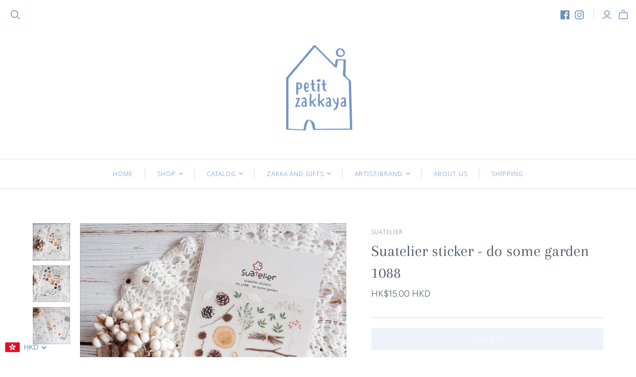

--- FILE ---
content_type: text/html; charset=utf-8
request_url: https://petitzakkaya.com/products/suatelier-sticker-do-some-garden
body_size: 43828
content:
<!DOCTYPE html>
<html class="no-js no-touch">
<head>
  <meta charset="utf-8">
  <meta http-equiv="X-UA-Compatible" content="IE=edge">
  <meta name="viewport" content="width=device-width" />

  <title>
    Suatelier sticker - do some garden 1088

    

    

    
      &ndash; petit zakkaya
    
  </title>

  
    <meta name="description" content="Suatelier sticker is designed and Korean-made. You can make use of these stickers for your journals, wrappings and any creations!  Size: 19cm x 10cm, 1 sheet Material: pvc Made in Korea Suatelier products: click here">
  

  <link href="//petitzakkaya.com/cdn/shop/t/5/assets/theme.css?v=79334302417785701671759259953" rel="stylesheet" type="text/css" media="all" />

  
  <link rel="shortcut icon" href="//petitzakkaya.com/cdn/shop/files/petit_zakkaya_favicon-01_32x32.jpg?v=1614292518" type="image/png">


  
    <link rel="canonical" href="https://petitzakkaya.com/products/suatelier-sticker-do-some-garden" />
  

  















<meta property="og:site_name" content="petit zakkaya">
<meta property="og:url" content="https://petitzakkaya.com/products/suatelier-sticker-do-some-garden">
<meta property="og:title" content="Suatelier sticker - do some garden 1088">
<meta property="og:type" content="website">
<meta property="og:description" content="Suatelier sticker is designed and Korean-made. You can make use of these stickers for your journals, wrappings and any creations!  Size: 19cm x 10cm, 1 sheet Material: pvc Made in Korea Suatelier products: click here">




    
    
    

    
    
    <meta
      property="og:image"
      content="https://petitzakkaya.com/cdn/shop/products/R0004019_1200x1200.JPG?v=1545228451"
    />
    <meta
      property="og:image:secure_url"
      content="https://petitzakkaya.com/cdn/shop/products/R0004019_1200x1200.JPG?v=1545228451"
    />
    <meta property="og:image:width" content="1200" />
    <meta property="og:image:height" content="1200" />
    
    
    <meta property="og:image:alt" content="Social media image" />
  
















<meta name="twitter:title" content="Suatelier sticker - do some garden 1088">
<meta name="twitter:description" content="Suatelier sticker is designed and Korean-made. You can make use of these stickers for your journals, wrappings and any creations!  Size: 19cm x 10cm, 1 sheet Material: pvc Made in Korea Suatelier products: click here">


    
    
    
      
      
      <meta name="twitter:card" content="summary">
    
    
    <meta
      property="twitter:image"
      content="https://petitzakkaya.com/cdn/shop/products/R0004019_1200x1200_crop_center.JPG?v=1545228451"
    />
    <meta property="twitter:image:width" content="1200" />
    <meta property="twitter:image:height" content="1200" />
    
    
    <meta property="twitter:image:alt" content="Social media image" />
  



  <script>window.performance && window.performance.mark && window.performance.mark('shopify.content_for_header.start');</script><meta id="shopify-digital-wallet" name="shopify-digital-wallet" content="/350388236/digital_wallets/dialog">
<meta name="shopify-checkout-api-token" content="7edeb4618f58f27206a72ef360adb5b8">
<meta id="in-context-paypal-metadata" data-shop-id="350388236" data-venmo-supported="false" data-environment="production" data-locale="en_US" data-paypal-v4="true" data-currency="HKD">
<link rel="alternate" type="application/json+oembed" href="https://petitzakkaya.com/products/suatelier-sticker-do-some-garden.oembed">
<script async="async" src="/checkouts/internal/preloads.js?locale=en-HK"></script>
<link rel="preconnect" href="https://shop.app" crossorigin="anonymous">
<script async="async" src="https://shop.app/checkouts/internal/preloads.js?locale=en-HK&shop_id=350388236" crossorigin="anonymous"></script>
<script id="apple-pay-shop-capabilities" type="application/json">{"shopId":350388236,"countryCode":"HK","currencyCode":"HKD","merchantCapabilities":["supports3DS"],"merchantId":"gid:\/\/shopify\/Shop\/350388236","merchantName":"petit zakkaya","requiredBillingContactFields":["postalAddress","email","phone"],"requiredShippingContactFields":["postalAddress","email","phone"],"shippingType":"shipping","supportedNetworks":["visa","masterCard","amex"],"total":{"type":"pending","label":"petit zakkaya","amount":"1.00"},"shopifyPaymentsEnabled":true,"supportsSubscriptions":true}</script>
<script id="shopify-features" type="application/json">{"accessToken":"7edeb4618f58f27206a72ef360adb5b8","betas":["rich-media-storefront-analytics"],"domain":"petitzakkaya.com","predictiveSearch":true,"shopId":350388236,"locale":"en"}</script>
<script>var Shopify = Shopify || {};
Shopify.shop = "petit-zakkaya.myshopify.com";
Shopify.locale = "en";
Shopify.currency = {"active":"HKD","rate":"1.0"};
Shopify.country = "HK";
Shopify.theme = {"name":"Atlantic","id":83776045161,"schema_name":"Atlantic","schema_version":"14.5.2","theme_store_id":566,"role":"main"};
Shopify.theme.handle = "null";
Shopify.theme.style = {"id":null,"handle":null};
Shopify.cdnHost = "petitzakkaya.com/cdn";
Shopify.routes = Shopify.routes || {};
Shopify.routes.root = "/";</script>
<script type="module">!function(o){(o.Shopify=o.Shopify||{}).modules=!0}(window);</script>
<script>!function(o){function n(){var o=[];function n(){o.push(Array.prototype.slice.apply(arguments))}return n.q=o,n}var t=o.Shopify=o.Shopify||{};t.loadFeatures=n(),t.autoloadFeatures=n()}(window);</script>
<script>
  window.ShopifyPay = window.ShopifyPay || {};
  window.ShopifyPay.apiHost = "shop.app\/pay";
  window.ShopifyPay.redirectState = null;
</script>
<script id="shop-js-analytics" type="application/json">{"pageType":"product"}</script>
<script defer="defer" async type="module" src="//petitzakkaya.com/cdn/shopifycloud/shop-js/modules/v2/client.init-shop-cart-sync_BT-GjEfc.en.esm.js"></script>
<script defer="defer" async type="module" src="//petitzakkaya.com/cdn/shopifycloud/shop-js/modules/v2/chunk.common_D58fp_Oc.esm.js"></script>
<script defer="defer" async type="module" src="//petitzakkaya.com/cdn/shopifycloud/shop-js/modules/v2/chunk.modal_xMitdFEc.esm.js"></script>
<script type="module">
  await import("//petitzakkaya.com/cdn/shopifycloud/shop-js/modules/v2/client.init-shop-cart-sync_BT-GjEfc.en.esm.js");
await import("//petitzakkaya.com/cdn/shopifycloud/shop-js/modules/v2/chunk.common_D58fp_Oc.esm.js");
await import("//petitzakkaya.com/cdn/shopifycloud/shop-js/modules/v2/chunk.modal_xMitdFEc.esm.js");

  window.Shopify.SignInWithShop?.initShopCartSync?.({"fedCMEnabled":true,"windoidEnabled":true});

</script>
<script>
  window.Shopify = window.Shopify || {};
  if (!window.Shopify.featureAssets) window.Shopify.featureAssets = {};
  window.Shopify.featureAssets['shop-js'] = {"shop-cart-sync":["modules/v2/client.shop-cart-sync_DZOKe7Ll.en.esm.js","modules/v2/chunk.common_D58fp_Oc.esm.js","modules/v2/chunk.modal_xMitdFEc.esm.js"],"init-fed-cm":["modules/v2/client.init-fed-cm_B6oLuCjv.en.esm.js","modules/v2/chunk.common_D58fp_Oc.esm.js","modules/v2/chunk.modal_xMitdFEc.esm.js"],"shop-cash-offers":["modules/v2/client.shop-cash-offers_D2sdYoxE.en.esm.js","modules/v2/chunk.common_D58fp_Oc.esm.js","modules/v2/chunk.modal_xMitdFEc.esm.js"],"shop-login-button":["modules/v2/client.shop-login-button_QeVjl5Y3.en.esm.js","modules/v2/chunk.common_D58fp_Oc.esm.js","modules/v2/chunk.modal_xMitdFEc.esm.js"],"pay-button":["modules/v2/client.pay-button_DXTOsIq6.en.esm.js","modules/v2/chunk.common_D58fp_Oc.esm.js","modules/v2/chunk.modal_xMitdFEc.esm.js"],"shop-button":["modules/v2/client.shop-button_DQZHx9pm.en.esm.js","modules/v2/chunk.common_D58fp_Oc.esm.js","modules/v2/chunk.modal_xMitdFEc.esm.js"],"avatar":["modules/v2/client.avatar_BTnouDA3.en.esm.js"],"init-windoid":["modules/v2/client.init-windoid_CR1B-cfM.en.esm.js","modules/v2/chunk.common_D58fp_Oc.esm.js","modules/v2/chunk.modal_xMitdFEc.esm.js"],"init-shop-for-new-customer-accounts":["modules/v2/client.init-shop-for-new-customer-accounts_C_vY_xzh.en.esm.js","modules/v2/client.shop-login-button_QeVjl5Y3.en.esm.js","modules/v2/chunk.common_D58fp_Oc.esm.js","modules/v2/chunk.modal_xMitdFEc.esm.js"],"init-shop-email-lookup-coordinator":["modules/v2/client.init-shop-email-lookup-coordinator_BI7n9ZSv.en.esm.js","modules/v2/chunk.common_D58fp_Oc.esm.js","modules/v2/chunk.modal_xMitdFEc.esm.js"],"init-shop-cart-sync":["modules/v2/client.init-shop-cart-sync_BT-GjEfc.en.esm.js","modules/v2/chunk.common_D58fp_Oc.esm.js","modules/v2/chunk.modal_xMitdFEc.esm.js"],"shop-toast-manager":["modules/v2/client.shop-toast-manager_DiYdP3xc.en.esm.js","modules/v2/chunk.common_D58fp_Oc.esm.js","modules/v2/chunk.modal_xMitdFEc.esm.js"],"init-customer-accounts":["modules/v2/client.init-customer-accounts_D9ZNqS-Q.en.esm.js","modules/v2/client.shop-login-button_QeVjl5Y3.en.esm.js","modules/v2/chunk.common_D58fp_Oc.esm.js","modules/v2/chunk.modal_xMitdFEc.esm.js"],"init-customer-accounts-sign-up":["modules/v2/client.init-customer-accounts-sign-up_iGw4briv.en.esm.js","modules/v2/client.shop-login-button_QeVjl5Y3.en.esm.js","modules/v2/chunk.common_D58fp_Oc.esm.js","modules/v2/chunk.modal_xMitdFEc.esm.js"],"shop-follow-button":["modules/v2/client.shop-follow-button_CqMgW2wH.en.esm.js","modules/v2/chunk.common_D58fp_Oc.esm.js","modules/v2/chunk.modal_xMitdFEc.esm.js"],"checkout-modal":["modules/v2/client.checkout-modal_xHeaAweL.en.esm.js","modules/v2/chunk.common_D58fp_Oc.esm.js","modules/v2/chunk.modal_xMitdFEc.esm.js"],"shop-login":["modules/v2/client.shop-login_D91U-Q7h.en.esm.js","modules/v2/chunk.common_D58fp_Oc.esm.js","modules/v2/chunk.modal_xMitdFEc.esm.js"],"lead-capture":["modules/v2/client.lead-capture_BJmE1dJe.en.esm.js","modules/v2/chunk.common_D58fp_Oc.esm.js","modules/v2/chunk.modal_xMitdFEc.esm.js"],"payment-terms":["modules/v2/client.payment-terms_Ci9AEqFq.en.esm.js","modules/v2/chunk.common_D58fp_Oc.esm.js","modules/v2/chunk.modal_xMitdFEc.esm.js"]};
</script>
<script id="__st">var __st={"a":350388236,"offset":28800,"reqid":"fa88c387-b7b9-4a2d-8057-ecacb3be4705-1769455552","pageurl":"petitzakkaya.com\/products\/suatelier-sticker-do-some-garden","u":"3bb117d2bdb8","p":"product","rtyp":"product","rid":2363830075497};</script>
<script>window.ShopifyPaypalV4VisibilityTracking = true;</script>
<script id="captcha-bootstrap">!function(){'use strict';const t='contact',e='account',n='new_comment',o=[[t,t],['blogs',n],['comments',n],[t,'customer']],c=[[e,'customer_login'],[e,'guest_login'],[e,'recover_customer_password'],[e,'create_customer']],r=t=>t.map((([t,e])=>`form[action*='/${t}']:not([data-nocaptcha='true']) input[name='form_type'][value='${e}']`)).join(','),a=t=>()=>t?[...document.querySelectorAll(t)].map((t=>t.form)):[];function s(){const t=[...o],e=r(t);return a(e)}const i='password',u='form_key',d=['recaptcha-v3-token','g-recaptcha-response','h-captcha-response',i],f=()=>{try{return window.sessionStorage}catch{return}},m='__shopify_v',_=t=>t.elements[u];function p(t,e,n=!1){try{const o=window.sessionStorage,c=JSON.parse(o.getItem(e)),{data:r}=function(t){const{data:e,action:n}=t;return t[m]||n?{data:e,action:n}:{data:t,action:n}}(c);for(const[e,n]of Object.entries(r))t.elements[e]&&(t.elements[e].value=n);n&&o.removeItem(e)}catch(o){console.error('form repopulation failed',{error:o})}}const l='form_type',E='cptcha';function T(t){t.dataset[E]=!0}const w=window,h=w.document,L='Shopify',v='ce_forms',y='captcha';let A=!1;((t,e)=>{const n=(g='f06e6c50-85a8-45c8-87d0-21a2b65856fe',I='https://cdn.shopify.com/shopifycloud/storefront-forms-hcaptcha/ce_storefront_forms_captcha_hcaptcha.v1.5.2.iife.js',D={infoText:'Protected by hCaptcha',privacyText:'Privacy',termsText:'Terms'},(t,e,n)=>{const o=w[L][v],c=o.bindForm;if(c)return c(t,g,e,D).then(n);var r;o.q.push([[t,g,e,D],n]),r=I,A||(h.body.append(Object.assign(h.createElement('script'),{id:'captcha-provider',async:!0,src:r})),A=!0)});var g,I,D;w[L]=w[L]||{},w[L][v]=w[L][v]||{},w[L][v].q=[],w[L][y]=w[L][y]||{},w[L][y].protect=function(t,e){n(t,void 0,e),T(t)},Object.freeze(w[L][y]),function(t,e,n,w,h,L){const[v,y,A,g]=function(t,e,n){const i=e?o:[],u=t?c:[],d=[...i,...u],f=r(d),m=r(i),_=r(d.filter((([t,e])=>n.includes(e))));return[a(f),a(m),a(_),s()]}(w,h,L),I=t=>{const e=t.target;return e instanceof HTMLFormElement?e:e&&e.form},D=t=>v().includes(t);t.addEventListener('submit',(t=>{const e=I(t);if(!e)return;const n=D(e)&&!e.dataset.hcaptchaBound&&!e.dataset.recaptchaBound,o=_(e),c=g().includes(e)&&(!o||!o.value);(n||c)&&t.preventDefault(),c&&!n&&(function(t){try{if(!f())return;!function(t){const e=f();if(!e)return;const n=_(t);if(!n)return;const o=n.value;o&&e.removeItem(o)}(t);const e=Array.from(Array(32),(()=>Math.random().toString(36)[2])).join('');!function(t,e){_(t)||t.append(Object.assign(document.createElement('input'),{type:'hidden',name:u})),t.elements[u].value=e}(t,e),function(t,e){const n=f();if(!n)return;const o=[...t.querySelectorAll(`input[type='${i}']`)].map((({name:t})=>t)),c=[...d,...o],r={};for(const[a,s]of new FormData(t).entries())c.includes(a)||(r[a]=s);n.setItem(e,JSON.stringify({[m]:1,action:t.action,data:r}))}(t,e)}catch(e){console.error('failed to persist form',e)}}(e),e.submit())}));const S=(t,e)=>{t&&!t.dataset[E]&&(n(t,e.some((e=>e===t))),T(t))};for(const o of['focusin','change'])t.addEventListener(o,(t=>{const e=I(t);D(e)&&S(e,y())}));const B=e.get('form_key'),M=e.get(l),P=B&&M;t.addEventListener('DOMContentLoaded',(()=>{const t=y();if(P)for(const e of t)e.elements[l].value===M&&p(e,B);[...new Set([...A(),...v().filter((t=>'true'===t.dataset.shopifyCaptcha))])].forEach((e=>S(e,t)))}))}(h,new URLSearchParams(w.location.search),n,t,e,['guest_login'])})(!0,!0)}();</script>
<script integrity="sha256-4kQ18oKyAcykRKYeNunJcIwy7WH5gtpwJnB7kiuLZ1E=" data-source-attribution="shopify.loadfeatures" defer="defer" src="//petitzakkaya.com/cdn/shopifycloud/storefront/assets/storefront/load_feature-a0a9edcb.js" crossorigin="anonymous"></script>
<script crossorigin="anonymous" defer="defer" src="//petitzakkaya.com/cdn/shopifycloud/storefront/assets/shopify_pay/storefront-65b4c6d7.js?v=20250812"></script>
<script data-source-attribution="shopify.dynamic_checkout.dynamic.init">var Shopify=Shopify||{};Shopify.PaymentButton=Shopify.PaymentButton||{isStorefrontPortableWallets:!0,init:function(){window.Shopify.PaymentButton.init=function(){};var t=document.createElement("script");t.src="https://petitzakkaya.com/cdn/shopifycloud/portable-wallets/latest/portable-wallets.en.js",t.type="module",document.head.appendChild(t)}};
</script>
<script data-source-attribution="shopify.dynamic_checkout.buyer_consent">
  function portableWalletsHideBuyerConsent(e){var t=document.getElementById("shopify-buyer-consent"),n=document.getElementById("shopify-subscription-policy-button");t&&n&&(t.classList.add("hidden"),t.setAttribute("aria-hidden","true"),n.removeEventListener("click",e))}function portableWalletsShowBuyerConsent(e){var t=document.getElementById("shopify-buyer-consent"),n=document.getElementById("shopify-subscription-policy-button");t&&n&&(t.classList.remove("hidden"),t.removeAttribute("aria-hidden"),n.addEventListener("click",e))}window.Shopify?.PaymentButton&&(window.Shopify.PaymentButton.hideBuyerConsent=portableWalletsHideBuyerConsent,window.Shopify.PaymentButton.showBuyerConsent=portableWalletsShowBuyerConsent);
</script>
<script data-source-attribution="shopify.dynamic_checkout.cart.bootstrap">document.addEventListener("DOMContentLoaded",(function(){function t(){return document.querySelector("shopify-accelerated-checkout-cart, shopify-accelerated-checkout")}if(t())Shopify.PaymentButton.init();else{new MutationObserver((function(e,n){t()&&(Shopify.PaymentButton.init(),n.disconnect())})).observe(document.body,{childList:!0,subtree:!0})}}));
</script>
<link id="shopify-accelerated-checkout-styles" rel="stylesheet" media="screen" href="https://petitzakkaya.com/cdn/shopifycloud/portable-wallets/latest/accelerated-checkout-backwards-compat.css" crossorigin="anonymous">
<style id="shopify-accelerated-checkout-cart">
        #shopify-buyer-consent {
  margin-top: 1em;
  display: inline-block;
  width: 100%;
}

#shopify-buyer-consent.hidden {
  display: none;
}

#shopify-subscription-policy-button {
  background: none;
  border: none;
  padding: 0;
  text-decoration: underline;
  font-size: inherit;
  cursor: pointer;
}

#shopify-subscription-policy-button::before {
  box-shadow: none;
}

      </style>

<script>window.performance && window.performance.mark && window.performance.mark('shopify.content_for_header.end');</script>

  <script>
    document.documentElement.className=document.documentElement.className.replace(/\bno-js\b/,'js');
    if(window.Shopify&&window.Shopify.designMode)document.documentElement.className+=' in-theme-editor';
    if(('ontouchstart' in window)||window.DocumentTouch&&document instanceof DocumentTouch)document.documentElement.className=document.documentElement.className.replace(/\bno-touch\b/,'has-touch');
  </script>

  
<script>
  window.Theme = {};
  Theme.version = "14.5.2";
  Theme.products = new Array();
  Theme.shippingCalcErrorMessage = "Error: zip / postal code --error_message--";
  Theme.shippingCalcMultiRates = "There are --number_of_rates-- shipping rates available for --address--, starting at --rate--.";
  Theme.shippingCalcOneRate = "There is one shipping rate available for --address--.";
  Theme.shippingCalcNoRates = "We do not ship to this destination.";
  Theme.shippingCalcRateValues = "--rate_title-- at --rate--";
  Theme.userLoggedIn = false;
  Theme.userAddress = '';
  Theme.centerHeader = false;

  Theme.cartItemsOne = "item";
  Theme.cartItemsOther = "items";

  Theme.addToCart = "Add to cart";
  Theme.soldOut = "Sold out";
  Theme.unavailable = "Unavailable";
  Theme.routes = {
    "root_url": "/",
    "account_url": "/account",
    "account_login_url": "/account/login",
    "account_logout_url": "/account/logout",
    "account_register_url": "/account/register",
    "account_addresses_url": "/account/addresses",
    "collections_url": "/collections",
    "all_products_collection_url": "/collections/all",
    "search_url": "/search",
    "cart_url": "/cart",
    "cart_add_url": "/cart/add",
    "cart_change_url": "/cart/change",
    "cart_clear_url": "/cart/clear",
    "product_recommendations_url": "/recommendations/products"
  };
</script>

<!-- BEGIN app block: shopify://apps/beast-currency-converter/blocks/doubly/267afa86-a419-4d5b-a61b-556038e7294d -->


	<script>
		var DoublyGlobalCurrency, catchXHR = true, bccAppVersion = 1;
       	var DoublyGlobal = {
			theme : 'flags_theme',
			spanClass : 'money',
			cookieName : '_g1709425277',
			ratesUrl :  'https://init.grizzlyapps.com/9e32c84f0db4f7b1eb40c32bdb0bdea9',
			geoUrl : 'https://currency.grizzlyapps.com/83d400c612f9a099fab8f76dcab73a48',
			shopCurrency : 'HKD',
            allowedCurrencies : '["HKD","USD","EUR","GBP","CAD"]',
			countriesJSON : '[]',
			currencyMessage : 'All orders are processed in HKD. While the content of your cart is currently displayed in <span class="selected-currency"></span>, you will checkout using HKD at the most current exchange rate.',
            currencyFormat : 'money_with_currency_format',
			euroFormat : 'amount',
            removeDecimals : 0,
            roundDecimals : 0,
            roundTo : '99',
            autoSwitch : 0,
			showPriceOnHover : 0,
            showCurrencyMessage : false,
			hideConverter : '',
			forceJqueryLoad : false,
			beeketing : true,
			themeScript : '',
			customerScriptBefore : '',
			customerScriptAfter : '',
			debug: false
		};

		<!-- inline script: fixes + various plugin js functions -->
		DoublyGlobal.themeScript = "if(DoublyGlobal.debug) debugger;jQueryGrizzly('head').append('<style> .doubly-wrapper { margin-top:2px; } .doubly-wrapper select.currency-switcher { display:none !important } nav.compact .doubly-wrapper { float:none; margin-top:0px; } nav.compact .doubly-wrapper .doubly-nice-select .current .flags { display:none !important } nav.compact .doubly-wrapper .doubly-nice-select:after { margin-top:15px; } nav.compact .doubly-wrapper .doubly-nice-select.open .list, nav.compact .doubly-wrapper .doubly-nice-select .list { right:auto !important; left:-65px !important; top:35px !important; } .doubly-nice-select .current { color:#6d90c0 !important; } .doubly-nice-select:after { border-color:#6d90c0; } .doubly-message { margin-bottom:10px; clear:both; } <\/style>'); jQueryGrizzly('.currency-switcher').remove(); jQueryGrizzly('.action-links .tools-left .search').before('<div class=\"doubly-wrapper\"><\/div>'); jQueryGrizzly('nav.compact').addClass('currency-enabled'); jQueryGrizzly('nav.compact>ul>li.currency').remove(); jQueryGrizzly('nav.compact>ul>li:first-child').after('<li class=\"doubly-wrapper nav-item currency\"><\/li>'); if (jQueryGrizzly('#cart-form .doubly-message').length==0) { jQueryGrizzly('#cart-form table').after('<div class=\"doubly-message\"><\/div>'); } function afterCurrencySwitcherInit() { jQueryGrizzly('.doubly-nice-select').addClass('slim'); }";
                    DoublyGlobal.initNiceSelect = function(){
                        !function(e) {
                            e.fn.niceSelect = function() {
                                this.each(function() {
                                    var s = e(this);
                                    var t = s.next()
                                    , n = s.find('option')
                                    , a = s.find('option:selected');
                                    t.find('.current').html('<span class="flags flags-' + a.data('country') + '"></span> &nbsp;' + a.data('display') || a.text());
                                }),
                                e(document).off('.nice_select'),
                                e(document).on('click.nice_select', '.doubly-nice-select.doubly-nice-select', function(s) {
                                    var t = e(this);
                                    e('.doubly-nice-select').not(t).removeClass('open'),
                                    t.toggleClass('open'),
                                    t.hasClass('open') ? (t.find('.option'),
                                    t.find('.focus').removeClass('focus'),
                                    t.find('.selected').addClass('focus')) : t.focus()
                                }),
                                e(document).on('click.nice_select', function(s) {
                                    0 === e(s.target).closest('.doubly-nice-select').length && e('.doubly-nice-select').removeClass('open').find('.option')
                                }),
                                e(document).on('click.nice_select', '.doubly-nice-select .option', function(s) {
                                    var t = e(this);
                                    e('.doubly-nice-select').each(function() {
                                        var s = e(this).find('.option[data-value="' + t.data('value') + '"]')
                                        , n = s.closest('.doubly-nice-select');
                                        n.find('.selected').removeClass('selected'),
                                        s.addClass('selected');
                                        var a = '<span class="flags flags-' + s.data('country') + '"></span> &nbsp;' + s.data('display') || s.text();
                                        n.find('.current').html(a),
                                        n.prev('select').val(s.data('value')).trigger('change')
                                    })
                                }),
                                e(document).on('keydown.nice_select', '.doubly-nice-select', function(s) {
                                    var t = e(this)
                                    , n = e(t.find('.focus') || t.find('.list .option.selected'));
                                    if (32 == s.keyCode || 13 == s.keyCode)
                                        return t.hasClass('open') ? n.trigger('click') : t.trigger('click'),
                                        !1;
                                    if (40 == s.keyCode)
                                        return t.hasClass('open') ? n.next().length > 0 && (t.find('.focus').removeClass('focus'),
                                        n.next().addClass('focus')) : t.trigger('click'),
                                        !1;
                                    if (38 == s.keyCode)
                                        return t.hasClass('open') ? n.prev().length > 0 && (t.find('.focus').removeClass('focus'),
                                        n.prev().addClass('focus')) : t.trigger('click'),
                                        !1;
                                    if (27 == s.keyCode)
                                        t.hasClass('open') && t.trigger('click');
                                    else if (9 == s.keyCode && t.hasClass('open'))
                                        return !1
                                })
                            }
                        }(jQueryGrizzly);
                    };
                DoublyGlobal.addSelect = function(){
                    /* add select in select wrapper or body */  
                    if (jQueryGrizzly('.doubly-wrapper').length>0) { 
                        var doublyWrapper = '.doubly-wrapper';
                    } else if (jQueryGrizzly('.doubly-float').length==0) {
                        var doublyWrapper = '.doubly-float';
                        jQueryGrizzly('body').append('<div class="doubly-float"></div>');
                    }
                    document.querySelectorAll(doublyWrapper).forEach(function(el) {
                        el.insertAdjacentHTML('afterbegin', '<select class="currency-switcher right" name="doubly-currencies"><option value="HKD" data-country="Hong-Kong" data-currency-symbol="&#36;" data-display="HKD">Hong Kong Dollar</option><option value="USD" data-country="United-States" data-currency-symbol="&#36;" data-display="USD">US Dollar</option><option value="EUR" data-country="European-Union" data-currency-symbol="&#8364;" data-display="EUR">Euro</option><option value="GBP" data-country="United-Kingdom" data-currency-symbol="&#163;" data-display="GBP">British Pound Sterling</option><option value="CAD" data-country="Canada" data-currency-symbol="&#36;" data-display="CAD">Canadian Dollar</option></select> <div class="doubly-nice-select currency-switcher right" data-nosnippet> <span class="current notranslate"></span> <ul class="list"> <li class="option notranslate" data-value="HKD" data-country="Hong-Kong" data-currency-symbol="&#36;" data-display="HKD"><span class="flags flags-Hong-Kong"></span> &nbsp;Hong Kong Dollar</li><li class="option notranslate" data-value="USD" data-country="United-States" data-currency-symbol="&#36;" data-display="USD"><span class="flags flags-United-States"></span> &nbsp;US Dollar</li><li class="option notranslate" data-value="EUR" data-country="European-Union" data-currency-symbol="&#8364;" data-display="EUR"><span class="flags flags-European-Union"></span> &nbsp;Euro</li><li class="option notranslate" data-value="GBP" data-country="United-Kingdom" data-currency-symbol="&#163;" data-display="GBP"><span class="flags flags-United-Kingdom"></span> &nbsp;British Pound Sterling</li><li class="option notranslate" data-value="CAD" data-country="Canada" data-currency-symbol="&#36;" data-display="CAD"><span class="flags flags-Canada"></span> &nbsp;Canadian Dollar</li> </ul> </div>');
                    });
                }
		var bbb = "";
	</script>
	
	
	<!-- inline styles -->
	<style> 
		
		.flags{background-image:url("https://cdn.shopify.com/extensions/01997e3d-dbe8-7f57-a70f-4120f12c2b07/currency-54/assets/currency-flags.png")}
		.flags-small{background-image:url("https://cdn.shopify.com/extensions/01997e3d-dbe8-7f57-a70f-4120f12c2b07/currency-54/assets/currency-flags-small.png")}
		select.currency-switcher{display:none}.doubly-nice-select{-webkit-tap-highlight-color:transparent;background-color:#fff;border-radius:5px;border:1px solid #e8e8e8;box-sizing:border-box;cursor:pointer;display:block;float:left;font-family:"Helvetica Neue",Arial;font-size:14px;font-weight:400;height:42px;line-height:40px;outline:0;padding-left:12px;padding-right:30px;position:relative;text-align:left!important;transition:none;/*transition:all .2s ease-in-out;*/-webkit-user-select:none;-moz-user-select:none;-ms-user-select:none;user-select:none;white-space:nowrap;width:auto}.doubly-nice-select:hover{border-color:#dbdbdb}.doubly-nice-select.open,.doubly-nice-select:active,.doubly-nice-select:focus{border-color:#88bfff}.doubly-nice-select:after{border-bottom:2px solid #999;border-right:2px solid #999;content:"";display:block;height:5px;box-sizing:content-box;pointer-events:none;position:absolute;right:14px;top:16px;-webkit-transform-origin:66% 66%;transform-origin:66% 66%;-webkit-transform:rotate(45deg);transform:rotate(45deg);transition:transform .15s ease-in-out;width:5px}.doubly-nice-select.open:after{-webkit-transform:rotate(-135deg);transform:rotate(-135deg)}.doubly-nice-select.open .list{opacity:1;pointer-events:auto;-webkit-transform:scale(1) translateY(0);transform:scale(1) translateY(0); z-index:1000000 !important;}.doubly-nice-select.disabled{border-color:#ededed;color:#999;pointer-events:none}.doubly-nice-select.disabled:after{border-color:#ccc}.doubly-nice-select.wide{width:100%}.doubly-nice-select.wide .list{left:0!important;right:0!important}.doubly-nice-select.right{float:right}.doubly-nice-select.right .list{left:auto;right:0}.doubly-nice-select.small{font-size:12px;height:36px;line-height:34px}.doubly-nice-select.small:after{height:4px;width:4px}.flags-Afghanistan,.flags-Albania,.flags-Algeria,.flags-Andorra,.flags-Angola,.flags-Antigua-and-Barbuda,.flags-Argentina,.flags-Armenia,.flags-Aruba,.flags-Australia,.flags-Austria,.flags-Azerbaijan,.flags-Bahamas,.flags-Bahrain,.flags-Bangladesh,.flags-Barbados,.flags-Belarus,.flags-Belgium,.flags-Belize,.flags-Benin,.flags-Bermuda,.flags-Bhutan,.flags-Bitcoin,.flags-Bolivia,.flags-Bosnia-and-Herzegovina,.flags-Botswana,.flags-Brazil,.flags-Brunei,.flags-Bulgaria,.flags-Burkina-Faso,.flags-Burundi,.flags-Cambodia,.flags-Cameroon,.flags-Canada,.flags-Cape-Verde,.flags-Cayman-Islands,.flags-Central-African-Republic,.flags-Chad,.flags-Chile,.flags-China,.flags-Colombia,.flags-Comoros,.flags-Congo-Democratic,.flags-Congo-Republic,.flags-Costa-Rica,.flags-Cote-d_Ivoire,.flags-Croatia,.flags-Cuba,.flags-Curacao,.flags-Cyprus,.flags-Czech-Republic,.flags-Denmark,.flags-Djibouti,.flags-Dominica,.flags-Dominican-Republic,.flags-East-Timor,.flags-Ecuador,.flags-Egypt,.flags-El-Salvador,.flags-Equatorial-Guinea,.flags-Eritrea,.flags-Estonia,.flags-Ethiopia,.flags-European-Union,.flags-Falkland-Islands,.flags-Fiji,.flags-Finland,.flags-France,.flags-Gabon,.flags-Gambia,.flags-Georgia,.flags-Germany,.flags-Ghana,.flags-Gibraltar,.flags-Grecee,.flags-Grenada,.flags-Guatemala,.flags-Guernsey,.flags-Guinea,.flags-Guinea-Bissau,.flags-Guyana,.flags-Haiti,.flags-Honduras,.flags-Hong-Kong,.flags-Hungary,.flags-IMF,.flags-Iceland,.flags-India,.flags-Indonesia,.flags-Iran,.flags-Iraq,.flags-Ireland,.flags-Isle-of-Man,.flags-Israel,.flags-Italy,.flags-Jamaica,.flags-Japan,.flags-Jersey,.flags-Jordan,.flags-Kazakhstan,.flags-Kenya,.flags-Korea-North,.flags-Korea-South,.flags-Kosovo,.flags-Kuwait,.flags-Kyrgyzstan,.flags-Laos,.flags-Latvia,.flags-Lebanon,.flags-Lesotho,.flags-Liberia,.flags-Libya,.flags-Liechtenstein,.flags-Lithuania,.flags-Luxembourg,.flags-Macao,.flags-Macedonia,.flags-Madagascar,.flags-Malawi,.flags-Malaysia,.flags-Maldives,.flags-Mali,.flags-Malta,.flags-Marshall-Islands,.flags-Mauritania,.flags-Mauritius,.flags-Mexico,.flags-Micronesia-_Federated_,.flags-Moldova,.flags-Monaco,.flags-Mongolia,.flags-Montenegro,.flags-Morocco,.flags-Mozambique,.flags-Myanmar,.flags-Namibia,.flags-Nauru,.flags-Nepal,.flags-Netherlands,.flags-New-Zealand,.flags-Nicaragua,.flags-Niger,.flags-Nigeria,.flags-Norway,.flags-Oman,.flags-Pakistan,.flags-Palau,.flags-Panama,.flags-Papua-New-Guinea,.flags-Paraguay,.flags-Peru,.flags-Philippines,.flags-Poland,.flags-Portugal,.flags-Qatar,.flags-Romania,.flags-Russia,.flags-Rwanda,.flags-Saint-Helena,.flags-Saint-Kitts-and-Nevis,.flags-Saint-Lucia,.flags-Saint-Vincent-and-the-Grenadines,.flags-Samoa,.flags-San-Marino,.flags-Sao-Tome-and-Principe,.flags-Saudi-Arabia,.flags-Seborga,.flags-Senegal,.flags-Serbia,.flags-Seychelles,.flags-Sierra-Leone,.flags-Singapore,.flags-Slovakia,.flags-Slovenia,.flags-Solomon-Islands,.flags-Somalia,.flags-South-Africa,.flags-South-Sudan,.flags-Spain,.flags-Sri-Lanka,.flags-Sudan,.flags-Suriname,.flags-Swaziland,.flags-Sweden,.flags-Switzerland,.flags-Syria,.flags-Taiwan,.flags-Tajikistan,.flags-Tanzania,.flags-Thailand,.flags-Togo,.flags-Tonga,.flags-Trinidad-and-Tobago,.flags-Tunisia,.flags-Turkey,.flags-Turkmenistan,.flags-Tuvalu,.flags-Uganda,.flags-Ukraine,.flags-United-Arab-Emirates,.flags-United-Kingdom,.flags-United-States,.flags-Uruguay,.flags-Uzbekistan,.flags-Vanuatu,.flags-Vatican-City,.flags-Venezuela,.flags-Vietnam,.flags-Wallis-and-Futuna,.flags-XAG,.flags-XAU,.flags-XPT,.flags-Yemen,.flags-Zambia,.flags-Zimbabwe{width:30px;height:20px}.doubly-nice-select.small .option{line-height:34px;min-height:34px}.doubly-nice-select .list{background-color:#fff;border-radius:5px;box-shadow:0 0 0 1px rgba(68,68,68,.11);box-sizing:border-box;margin:4px 0 0!important;opacity:0;overflow:scroll;overflow-x:hidden;padding:0;pointer-events:none;position:absolute;top:100%;max-height:260px;left:0;-webkit-transform-origin:50% 0;transform-origin:50% 0;-webkit-transform:scale(.75) translateY(-21px);transform:scale(.75) translateY(-21px);transition:all .2s cubic-bezier(.5,0,0,1.25),opacity .15s ease-out;z-index:100000}.doubly-nice-select .current img,.doubly-nice-select .option img{vertical-align:top;padding-top:10px}.doubly-nice-select .list:hover .option:not(:hover){background-color:transparent!important}.doubly-nice-select .option{font-size:13px !important;float:none!important;text-align:left !important;margin:0px !important;font-family:Helvetica Neue,Arial !important;letter-spacing:normal;text-transform:none;display:block!important;cursor:pointer;font-weight:400;line-height:40px!important;list-style:none;min-height:40px;min-width:55px;margin-bottom:0;outline:0;padding-left:18px!important;padding-right:52px!important;text-align:left;transition:all .2s}.doubly-nice-select .option.focus,.doubly-nice-select .option.selected.focus,.doubly-nice-select .option:hover{background-color:#f6f6f6}.doubly-nice-select .option.selected{font-weight:700}.doubly-nice-select .current img{line-height:45px}.doubly-nice-select.slim{padding:0 18px 0 0;height:20px;line-height:20px;border:0;background:0 0!important}.doubly-nice-select.slim .current .flags{margin-top:0 !important}.doubly-nice-select.slim:after{right:4px;top:6px}.flags{background-repeat:no-repeat;display:block;margin:10px 4px 0 0 !important;float:left}.flags-Zimbabwe{background-position:-5px -5px}.flags-Zambia{background-position:-45px -5px}.flags-Yemen{background-position:-85px -5px}.flags-Vietnam{background-position:-125px -5px}.flags-Venezuela{background-position:-165px -5px}.flags-Vatican-City{background-position:-205px -5px}.flags-Vanuatu{background-position:-245px -5px}.flags-Uzbekistan{background-position:-285px -5px}.flags-Uruguay{background-position:-325px -5px}.flags-United-States{background-position:-365px -5px}.flags-United-Kingdom{background-position:-405px -5px}.flags-United-Arab-Emirates{background-position:-445px -5px}.flags-Ukraine{background-position:-5px -35px}.flags-Uganda{background-position:-45px -35px}.flags-Tuvalu{background-position:-85px -35px}.flags-Turkmenistan{background-position:-125px -35px}.flags-Turkey{background-position:-165px -35px}.flags-Tunisia{background-position:-205px -35px}.flags-Trinidad-and-Tobago{background-position:-245px -35px}.flags-Tonga{background-position:-285px -35px}.flags-Togo{background-position:-325px -35px}.flags-Thailand{background-position:-365px -35px}.flags-Tanzania{background-position:-405px -35px}.flags-Tajikistan{background-position:-445px -35px}.flags-Taiwan{background-position:-5px -65px}.flags-Syria{background-position:-45px -65px}.flags-Switzerland{background-position:-85px -65px}.flags-Sweden{background-position:-125px -65px}.flags-Swaziland{background-position:-165px -65px}.flags-Suriname{background-position:-205px -65px}.flags-Sudan{background-position:-245px -65px}.flags-Sri-Lanka{background-position:-285px -65px}.flags-Spain{background-position:-325px -65px}.flags-South-Sudan{background-position:-365px -65px}.flags-South-Africa{background-position:-405px -65px}.flags-Somalia{background-position:-445px -65px}.flags-Solomon-Islands{background-position:-5px -95px}.flags-Slovenia{background-position:-45px -95px}.flags-Slovakia{background-position:-85px -95px}.flags-Singapore{background-position:-125px -95px}.flags-Sierra-Leone{background-position:-165px -95px}.flags-Seychelles{background-position:-205px -95px}.flags-Serbia{background-position:-245px -95px}.flags-Senegal{background-position:-285px -95px}.flags-Saudi-Arabia{background-position:-325px -95px}.flags-Sao-Tome-and-Principe{background-position:-365px -95px}.flags-San-Marino{background-position:-405px -95px}.flags-Samoa{background-position:-445px -95px}.flags-Saint-Vincent-and-the-Grenadines{background-position:-5px -125px}.flags-Saint-Lucia{background-position:-45px -125px}.flags-Saint-Kitts-and-Nevis{background-position:-85px -125px}.flags-Rwanda{background-position:-125px -125px}.flags-Russia{background-position:-165px -125px}.flags-Romania{background-position:-205px -125px}.flags-Qatar{background-position:-245px -125px}.flags-Portugal{background-position:-285px -125px}.flags-Poland{background-position:-325px -125px}.flags-Philippines{background-position:-365px -125px}.flags-Peru{background-position:-405px -125px}.flags-Paraguay{background-position:-445px -125px}.flags-Papua-New-Guinea{background-position:-5px -155px}.flags-Panama{background-position:-45px -155px}.flags-Palau{background-position:-85px -155px}.flags-Pakistan{background-position:-125px -155px}.flags-Oman{background-position:-165px -155px}.flags-Norway{background-position:-205px -155px}.flags-Nigeria{background-position:-245px -155px}.flags-Niger{background-position:-285px -155px}.flags-Nicaragua{background-position:-325px -155px}.flags-New-Zealand{background-position:-365px -155px}.flags-Netherlands{background-position:-405px -155px}.flags-Nepal{background-position:-445px -155px}.flags-Nauru{background-position:-5px -185px}.flags-Namibia{background-position:-45px -185px}.flags-Myanmar{background-position:-85px -185px}.flags-Mozambique{background-position:-125px -185px}.flags-Morocco{background-position:-165px -185px}.flags-Montenegro{background-position:-205px -185px}.flags-Mongolia{background-position:-245px -185px}.flags-Monaco{background-position:-285px -185px}.flags-Moldova{background-position:-325px -185px}.flags-Micronesia-_Federated_{background-position:-365px -185px}.flags-Mexico{background-position:-405px -185px}.flags-Mauritius{background-position:-445px -185px}.flags-Mauritania{background-position:-5px -215px}.flags-Marshall-Islands{background-position:-45px -215px}.flags-Malta{background-position:-85px -215px}.flags-Mali{background-position:-125px -215px}.flags-Maldives{background-position:-165px -215px}.flags-Malaysia{background-position:-205px -215px}.flags-Malawi{background-position:-245px -215px}.flags-Madagascar{background-position:-285px -215px}.flags-Macedonia{background-position:-325px -215px}.flags-Luxembourg{background-position:-365px -215px}.flags-Lithuania{background-position:-405px -215px}.flags-Liechtenstein{background-position:-445px -215px}.flags-Libya{background-position:-5px -245px}.flags-Liberia{background-position:-45px -245px}.flags-Lesotho{background-position:-85px -245px}.flags-Lebanon{background-position:-125px -245px}.flags-Latvia{background-position:-165px -245px}.flags-Laos{background-position:-205px -245px}.flags-Kyrgyzstan{background-position:-245px -245px}.flags-Kuwait{background-position:-285px -245px}.flags-Kosovo{background-position:-325px -245px}.flags-Korea-South{background-position:-365px -245px}.flags-Korea-North{background-position:-405px -245px}.flags-Kiribati{width:30px;height:20px;background-position:-445px -245px}.flags-Kenya{background-position:-5px -275px}.flags-Kazakhstan{background-position:-45px -275px}.flags-Jordan{background-position:-85px -275px}.flags-Japan{background-position:-125px -275px}.flags-Jamaica{background-position:-165px -275px}.flags-Italy{background-position:-205px -275px}.flags-Israel{background-position:-245px -275px}.flags-Ireland{background-position:-285px -275px}.flags-Iraq{background-position:-325px -275px}.flags-Iran{background-position:-365px -275px}.flags-Indonesia{background-position:-405px -275px}.flags-India{background-position:-445px -275px}.flags-Iceland{background-position:-5px -305px}.flags-Hungary{background-position:-45px -305px}.flags-Honduras{background-position:-85px -305px}.flags-Haiti{background-position:-125px -305px}.flags-Guyana{background-position:-165px -305px}.flags-Guinea{background-position:-205px -305px}.flags-Guinea-Bissau{background-position:-245px -305px}.flags-Guatemala{background-position:-285px -305px}.flags-Grenada{background-position:-325px -305px}.flags-Grecee{background-position:-365px -305px}.flags-Ghana{background-position:-405px -305px}.flags-Germany{background-position:-445px -305px}.flags-Georgia{background-position:-5px -335px}.flags-Gambia{background-position:-45px -335px}.flags-Gabon{background-position:-85px -335px}.flags-France{background-position:-125px -335px}.flags-Finland{background-position:-165px -335px}.flags-Fiji{background-position:-205px -335px}.flags-Ethiopia{background-position:-245px -335px}.flags-Estonia{background-position:-285px -335px}.flags-Eritrea{background-position:-325px -335px}.flags-Equatorial-Guinea{background-position:-365px -335px}.flags-El-Salvador{background-position:-405px -335px}.flags-Egypt{background-position:-445px -335px}.flags-Ecuador{background-position:-5px -365px}.flags-East-Timor{background-position:-45px -365px}.flags-Dominican-Republic{background-position:-85px -365px}.flags-Dominica{background-position:-125px -365px}.flags-Djibouti{background-position:-165px -365px}.flags-Denmark{background-position:-205px -365px}.flags-Czech-Republic{background-position:-245px -365px}.flags-Cyprus{background-position:-285px -365px}.flags-Cuba{background-position:-325px -365px}.flags-Croatia{background-position:-365px -365px}.flags-Cote-d_Ivoire{background-position:-405px -365px}.flags-Costa-Rica{background-position:-445px -365px}.flags-Congo-Republic{background-position:-5px -395px}.flags-Congo-Democratic{background-position:-45px -395px}.flags-Comoros{background-position:-85px -395px}.flags-Colombia{background-position:-125px -395px}.flags-China{background-position:-165px -395px}.flags-Chile{background-position:-205px -395px}.flags-Chad{background-position:-245px -395px}.flags-Central-African-Republic{background-position:-285px -395px}.flags-Cape-Verde{background-position:-325px -395px}.flags-Canada{background-position:-365px -395px}.flags-Cameroon{background-position:-405px -395px}.flags-Cambodia{background-position:-445px -395px}.flags-Burundi{background-position:-5px -425px}.flags-Burkina-Faso{background-position:-45px -425px}.flags-Bulgaria{background-position:-85px -425px}.flags-Brunei{background-position:-125px -425px}.flags-Brazil{background-position:-165px -425px}.flags-Botswana{background-position:-205px -425px}.flags-Bosnia-and-Herzegovina{background-position:-245px -425px}.flags-Bolivia{background-position:-285px -425px}.flags-Bhutan{background-position:-325px -425px}.flags-Benin{background-position:-365px -425px}.flags-Belize{background-position:-405px -425px}.flags-Belgium{background-position:-445px -425px}.flags-Belarus{background-position:-5px -455px}.flags-Barbados{background-position:-45px -455px}.flags-Bangladesh{background-position:-85px -455px}.flags-Bahrain{background-position:-125px -455px}.flags-Bahamas{background-position:-165px -455px}.flags-Azerbaijan{background-position:-205px -455px}.flags-Austria{background-position:-245px -455px}.flags-Australia{background-position:-285px -455px}.flags-Armenia{background-position:-325px -455px}.flags-Argentina{background-position:-365px -455px}.flags-Antigua-and-Barbuda{background-position:-405px -455px}.flags-Andorra{background-position:-445px -455px}.flags-Algeria{background-position:-5px -485px}.flags-Albania{background-position:-45px -485px}.flags-Afghanistan{background-position:-85px -485px}.flags-Bermuda{background-position:-125px -485px}.flags-European-Union{background-position:-165px -485px}.flags-XPT{background-position:-205px -485px}.flags-XAU{background-position:-245px -485px}.flags-XAG{background-position:-285px -485px}.flags-Wallis-and-Futuna{background-position:-325px -485px}.flags-Seborga{background-position:-365px -485px}.flags-Aruba{background-position:-405px -485px}.flags-Angola{background-position:-445px -485px}.flags-Saint-Helena{background-position:-485px -5px}.flags-Macao{background-position:-485px -35px}.flags-Jersey{background-position:-485px -65px}.flags-Isle-of-Man{background-position:-485px -95px}.flags-IMF{background-position:-485px -125px}.flags-Hong-Kong{background-position:-485px -155px}.flags-Guernsey{background-position:-485px -185px}.flags-Gibraltar{background-position:-485px -215px}.flags-Falkland-Islands{background-position:-485px -245px}.flags-Curacao{background-position:-485px -275px}.flags-Cayman-Islands{background-position:-485px -305px}.flags-Bitcoin{background-position:-485px -335px}.flags-small{background-repeat:no-repeat;display:block;margin:5px 3px 0 0 !important;border:1px solid #fff;box-sizing:content-box;float:left}.doubly-nice-select.open .list .flags-small{margin-top:15px  !important}.flags-small.flags-Zimbabwe{width:15px;height:10px;background-position:0 0}.flags-small.flags-Zambia{width:15px;height:10px;background-position:-15px 0}.flags-small.flags-Yemen{width:15px;height:10px;background-position:-30px 0}.flags-small.flags-Vietnam{width:15px;height:10px;background-position:-45px 0}.flags-small.flags-Venezuela{width:15px;height:10px;background-position:-60px 0}.flags-small.flags-Vatican-City{width:15px;height:10px;background-position:-75px 0}.flags-small.flags-Vanuatu{width:15px;height:10px;background-position:-90px 0}.flags-small.flags-Uzbekistan{width:15px;height:10px;background-position:-105px 0}.flags-small.flags-Uruguay{width:15px;height:10px;background-position:-120px 0}.flags-small.flags-United-Kingdom{width:15px;height:10px;background-position:-150px 0}.flags-small.flags-United-Arab-Emirates{width:15px;height:10px;background-position:-165px 0}.flags-small.flags-Ukraine{width:15px;height:10px;background-position:0 -10px}.flags-small.flags-Uganda{width:15px;height:10px;background-position:-15px -10px}.flags-small.flags-Tuvalu{width:15px;height:10px;background-position:-30px -10px}.flags-small.flags-Turkmenistan{width:15px;height:10px;background-position:-45px -10px}.flags-small.flags-Turkey{width:15px;height:10px;background-position:-60px -10px}.flags-small.flags-Tunisia{width:15px;height:10px;background-position:-75px -10px}.flags-small.flags-Trinidad-and-Tobago{width:15px;height:10px;background-position:-90px -10px}.flags-small.flags-Tonga{width:15px;height:10px;background-position:-105px -10px}.flags-small.flags-Togo{width:15px;height:10px;background-position:-120px -10px}.flags-small.flags-Thailand{width:15px;height:10px;background-position:-135px -10px}.flags-small.flags-Tanzania{width:15px;height:10px;background-position:-150px -10px}.flags-small.flags-Tajikistan{width:15px;height:10px;background-position:-165px -10px}.flags-small.flags-Taiwan{width:15px;height:10px;background-position:0 -20px}.flags-small.flags-Syria{width:15px;height:10px;background-position:-15px -20px}.flags-small.flags-Switzerland{width:15px;height:10px;background-position:-30px -20px}.flags-small.flags-Sweden{width:15px;height:10px;background-position:-45px -20px}.flags-small.flags-Swaziland{width:15px;height:10px;background-position:-60px -20px}.flags-small.flags-Suriname{width:15px;height:10px;background-position:-75px -20px}.flags-small.flags-Sudan{width:15px;height:10px;background-position:-90px -20px}.flags-small.flags-Sri-Lanka{width:15px;height:10px;background-position:-105px -20px}.flags-small.flags-Spain{width:15px;height:10px;background-position:-120px -20px}.flags-small.flags-South-Sudan{width:15px;height:10px;background-position:-135px -20px}.flags-small.flags-South-Africa{width:15px;height:10px;background-position:-150px -20px}.flags-small.flags-Somalia{width:15px;height:10px;background-position:-165px -20px}.flags-small.flags-Solomon-Islands{width:15px;height:10px;background-position:0 -30px}.flags-small.flags-Slovenia{width:15px;height:10px;background-position:-15px -30px}.flags-small.flags-Slovakia{width:15px;height:10px;background-position:-30px -30px}.flags-small.flags-Singapore{width:15px;height:10px;background-position:-45px -30px}.flags-small.flags-Sierra-Leone{width:15px;height:10px;background-position:-60px -30px}.flags-small.flags-Seychelles{width:15px;height:10px;background-position:-75px -30px}.flags-small.flags-Serbia{width:15px;height:10px;background-position:-90px -30px}.flags-small.flags-Senegal{width:15px;height:10px;background-position:-105px -30px}.flags-small.flags-Saudi-Arabia{width:15px;height:10px;background-position:-120px -30px}.flags-small.flags-Sao-Tome-and-Principe{width:15px;height:10px;background-position:-135px -30px}.flags-small.flags-San-Marino{width:15px;height:10px;background-position:-150px -30px}.flags-small.flags-Samoa{width:15px;height:10px;background-position:-165px -30px}.flags-small.flags-Saint-Vincent-and-the-Grenadines{width:15px;height:10px;background-position:0 -40px}.flags-small.flags-Saint-Lucia{width:15px;height:10px;background-position:-15px -40px}.flags-small.flags-Saint-Kitts-and-Nevis{width:15px;height:10px;background-position:-30px -40px}.flags-small.flags-Rwanda{width:15px;height:10px;background-position:-45px -40px}.flags-small.flags-Russia{width:15px;height:10px;background-position:-60px -40px}.flags-small.flags-Romania{width:15px;height:10px;background-position:-75px -40px}.flags-small.flags-Qatar{width:15px;height:10px;background-position:-90px -40px}.flags-small.flags-Portugal{width:15px;height:10px;background-position:-105px -40px}.flags-small.flags-Poland{width:15px;height:10px;background-position:-120px -40px}.flags-small.flags-Philippines{width:15px;height:10px;background-position:-135px -40px}.flags-small.flags-Peru{width:15px;height:10px;background-position:-150px -40px}.flags-small.flags-Paraguay{width:15px;height:10px;background-position:-165px -40px}.flags-small.flags-Papua-New-Guinea{width:15px;height:10px;background-position:0 -50px}.flags-small.flags-Panama{width:15px;height:10px;background-position:-15px -50px}.flags-small.flags-Palau{width:15px;height:10px;background-position:-30px -50px}.flags-small.flags-Pakistan{width:15px;height:10px;background-position:-45px -50px}.flags-small.flags-Oman{width:15px;height:10px;background-position:-60px -50px}.flags-small.flags-Norway{width:15px;height:10px;background-position:-75px -50px}.flags-small.flags-Nigeria{width:15px;height:10px;background-position:-90px -50px}.flags-small.flags-Niger{width:15px;height:10px;background-position:-105px -50px}.flags-small.flags-Nicaragua{width:15px;height:10px;background-position:-120px -50px}.flags-small.flags-New-Zealand{width:15px;height:10px;background-position:-135px -50px}.flags-small.flags-Netherlands{width:15px;height:10px;background-position:-150px -50px}.flags-small.flags-Nepal{width:15px;height:10px;background-position:-165px -50px}.flags-small.flags-Nauru{width:15px;height:10px;background-position:0 -60px}.flags-small.flags-Namibia{width:15px;height:10px;background-position:-15px -60px}.flags-small.flags-Myanmar{width:15px;height:10px;background-position:-30px -60px}.flags-small.flags-Mozambique{width:15px;height:10px;background-position:-45px -60px}.flags-small.flags-Morocco{width:15px;height:10px;background-position:-60px -60px}.flags-small.flags-Montenegro{width:15px;height:10px;background-position:-75px -60px}.flags-small.flags-Mongolia{width:15px;height:10px;background-position:-90px -60px}.flags-small.flags-Monaco{width:15px;height:10px;background-position:-105px -60px}.flags-small.flags-Moldova{width:15px;height:10px;background-position:-120px -60px}.flags-small.flags-Micronesia-_Federated_{width:15px;height:10px;background-position:-135px -60px}.flags-small.flags-Mexico{width:15px;height:10px;background-position:-150px -60px}.flags-small.flags-Mauritius{width:15px;height:10px;background-position:-165px -60px}.flags-small.flags-Mauritania{width:15px;height:10px;background-position:0 -70px}.flags-small.flags-Marshall-Islands{width:15px;height:10px;background-position:-15px -70px}.flags-small.flags-Malta{width:15px;height:10px;background-position:-30px -70px}.flags-small.flags-Mali{width:15px;height:10px;background-position:-45px -70px}.flags-small.flags-Maldives{width:15px;height:10px;background-position:-60px -70px}.flags-small.flags-Malaysia{width:15px;height:10px;background-position:-75px -70px}.flags-small.flags-Malawi{width:15px;height:10px;background-position:-90px -70px}.flags-small.flags-Madagascar{width:15px;height:10px;background-position:-105px -70px}.flags-small.flags-Macedonia{width:15px;height:10px;background-position:-120px -70px}.flags-small.flags-Luxembourg{width:15px;height:10px;background-position:-135px -70px}.flags-small.flags-Lithuania{width:15px;height:10px;background-position:-150px -70px}.flags-small.flags-Liechtenstein{width:15px;height:10px;background-position:-165px -70px}.flags-small.flags-Libya{width:15px;height:10px;background-position:0 -80px}.flags-small.flags-Liberia{width:15px;height:10px;background-position:-15px -80px}.flags-small.flags-Lesotho{width:15px;height:10px;background-position:-30px -80px}.flags-small.flags-Lebanon{width:15px;height:10px;background-position:-45px -80px}.flags-small.flags-Latvia{width:15px;height:10px;background-position:-60px -80px}.flags-small.flags-Laos{width:15px;height:10px;background-position:-75px -80px}.flags-small.flags-Kyrgyzstan{width:15px;height:10px;background-position:-90px -80px}.flags-small.flags-Kuwait{width:15px;height:10px;background-position:-105px -80px}.flags-small.flags-Kosovo{width:15px;height:10px;background-position:-120px -80px}.flags-small.flags-Korea-South{width:15px;height:10px;background-position:-135px -80px}.flags-small.flags-Korea-North{width:15px;height:10px;background-position:-150px -80px}.flags-small.flags-Kiribati{width:15px;height:10px;background-position:-165px -80px}.flags-small.flags-Kenya{width:15px;height:10px;background-position:0 -90px}.flags-small.flags-Kazakhstan{width:15px;height:10px;background-position:-15px -90px}.flags-small.flags-Jordan{width:15px;height:10px;background-position:-30px -90px}.flags-small.flags-Japan{width:15px;height:10px;background-position:-45px -90px}.flags-small.flags-Jamaica{width:15px;height:10px;background-position:-60px -90px}.flags-small.flags-Italy{width:15px;height:10px;background-position:-75px -90px}.flags-small.flags-Israel{width:15px;height:10px;background-position:-90px -90px}.flags-small.flags-Ireland{width:15px;height:10px;background-position:-105px -90px}.flags-small.flags-Iraq{width:15px;height:10px;background-position:-120px -90px}.flags-small.flags-Iran{width:15px;height:10px;background-position:-135px -90px}.flags-small.flags-Indonesia{width:15px;height:10px;background-position:-150px -90px}.flags-small.flags-India{width:15px;height:10px;background-position:-165px -90px}.flags-small.flags-Iceland{width:15px;height:10px;background-position:0 -100px}.flags-small.flags-Hungary{width:15px;height:10px;background-position:-15px -100px}.flags-small.flags-Honduras{width:15px;height:10px;background-position:-30px -100px}.flags-small.flags-Haiti{width:15px;height:10px;background-position:-45px -100px}.flags-small.flags-Guyana{width:15px;height:10px;background-position:-60px -100px}.flags-small.flags-Guinea{width:15px;height:10px;background-position:-75px -100px}.flags-small.flags-Guinea-Bissau{width:15px;height:10px;background-position:-90px -100px}.flags-small.flags-Guatemala{width:15px;height:10px;background-position:-105px -100px}.flags-small.flags-Grenada{width:15px;height:10px;background-position:-120px -100px}.flags-small.flags-Grecee{width:15px;height:10px;background-position:-135px -100px}.flags-small.flags-Ghana{width:15px;height:10px;background-position:-150px -100px}.flags-small.flags-Germany{width:15px;height:10px;background-position:-165px -100px}.flags-small.flags-Georgia{width:15px;height:10px;background-position:0 -110px}.flags-small.flags-Gambia{width:15px;height:10px;background-position:-15px -110px}.flags-small.flags-Gabon{width:15px;height:10px;background-position:-30px -110px}.flags-small.flags-France{width:15px;height:10px;background-position:-45px -110px}.flags-small.flags-Finland{width:15px;height:10px;background-position:-60px -110px}.flags-small.flags-Fiji{width:15px;height:10px;background-position:-75px -110px}.flags-small.flags-Ethiopia{width:15px;height:10px;background-position:-90px -110px}.flags-small.flags-Estonia{width:15px;height:10px;background-position:-105px -110px}.flags-small.flags-Eritrea{width:15px;height:10px;background-position:-120px -110px}.flags-small.flags-Equatorial-Guinea{width:15px;height:10px;background-position:-135px -110px}.flags-small.flags-El-Salvador{width:15px;height:10px;background-position:-150px -110px}.flags-small.flags-Egypt{width:15px;height:10px;background-position:-165px -110px}.flags-small.flags-Ecuador{width:15px;height:10px;background-position:0 -120px}.flags-small.flags-East-Timor{width:15px;height:10px;background-position:-15px -120px}.flags-small.flags-Dominican-Republic{width:15px;height:10px;background-position:-30px -120px}.flags-small.flags-Dominica{width:15px;height:10px;background-position:-45px -120px}.flags-small.flags-Djibouti{width:15px;height:10px;background-position:-60px -120px}.flags-small.flags-Denmark{width:15px;height:10px;background-position:-75px -120px}.flags-small.flags-Czech-Republic{width:15px;height:10px;background-position:-90px -120px}.flags-small.flags-Cyprus{width:15px;height:10px;background-position:-105px -120px}.flags-small.flags-Cuba{width:15px;height:10px;background-position:-120px -120px}.flags-small.flags-Croatia{width:15px;height:10px;background-position:-135px -120px}.flags-small.flags-Cote-d_Ivoire{width:15px;height:10px;background-position:-150px -120px}.flags-small.flags-Costa-Rica{width:15px;height:10px;background-position:-165px -120px}.flags-small.flags-Congo-Republic{width:15px;height:10px;background-position:0 -130px}.flags-small.flags-Congo-Democratic{width:15px;height:10px;background-position:-15px -130px}.flags-small.flags-Comoros{width:15px;height:10px;background-position:-30px -130px}.flags-small.flags-Colombia{width:15px;height:10px;background-position:-45px -130px}.flags-small.flags-China{width:15px;height:10px;background-position:-60px -130px}.flags-small.flags-Chile{width:15px;height:10px;background-position:-75px -130px}.flags-small.flags-Chad{width:15px;height:10px;background-position:-90px -130px}.flags-small.flags-Central-African-Republic{width:15px;height:10px;background-position:-105px -130px}.flags-small.flags-Cape-Verde{width:15px;height:10px;background-position:-120px -130px}.flags-small.flags-Canada{width:15px;height:10px;background-position:-135px -130px}.flags-small.flags-Cameroon{width:15px;height:10px;background-position:-150px -130px}.flags-small.flags-Cambodia{width:15px;height:10px;background-position:-165px -130px}.flags-small.flags-Burundi{width:15px;height:10px;background-position:0 -140px}.flags-small.flags-Burkina-Faso{width:15px;height:10px;background-position:-15px -140px}.flags-small.flags-Bulgaria{width:15px;height:10px;background-position:-30px -140px}.flags-small.flags-Brunei{width:15px;height:10px;background-position:-45px -140px}.flags-small.flags-Brazil{width:15px;height:10px;background-position:-60px -140px}.flags-small.flags-Botswana{width:15px;height:10px;background-position:-75px -140px}.flags-small.flags-Bosnia-and-Herzegovina{width:15px;height:10px;background-position:-90px -140px}.flags-small.flags-Bolivia{width:15px;height:10px;background-position:-105px -140px}.flags-small.flags-Bhutan{width:15px;height:10px;background-position:-120px -140px}.flags-small.flags-Benin{width:15px;height:10px;background-position:-135px -140px}.flags-small.flags-Belize{width:15px;height:10px;background-position:-150px -140px}.flags-small.flags-Belgium{width:15px;height:10px;background-position:-165px -140px}.flags-small.flags-Belarus{width:15px;height:10px;background-position:0 -150px}.flags-small.flags-Barbados{width:15px;height:10px;background-position:-15px -150px}.flags-small.flags-Bangladesh{width:15px;height:10px;background-position:-30px -150px}.flags-small.flags-Bahrain{width:15px;height:10px;background-position:-45px -150px}.flags-small.flags-Bahamas{width:15px;height:10px;background-position:-60px -150px}.flags-small.flags-Azerbaijan{width:15px;height:10px;background-position:-75px -150px}.flags-small.flags-Austria{width:15px;height:10px;background-position:-90px -150px}.flags-small.flags-Australia{width:15px;height:10px;background-position:-105px -150px}.flags-small.flags-Armenia{width:15px;height:10px;background-position:-120px -150px}.flags-small.flags-Argentina{width:15px;height:10px;background-position:-135px -150px}.flags-small.flags-Antigua-and-Barbuda{width:15px;height:10px;background-position:-150px -150px}.flags-small.flags-Andorra{width:15px;height:10px;background-position:-165px -150px}.flags-small.flags-Algeria{width:15px;height:10px;background-position:0 -160px}.flags-small.flags-Albania{width:15px;height:10px;background-position:-15px -160px}.flags-small.flags-Afghanistan{width:15px;height:10px;background-position:-30px -160px}.flags-small.flags-Bermuda{width:15px;height:10px;background-position:-45px -160px}.flags-small.flags-European-Union{width:15px;height:10px;background-position:-60px -160px}.flags-small.flags-United-States{width:15px;height:9px;background-position:-75px -160px}.flags-small.flags-XPT{width:15px;height:10px;background-position:-90px -160px}.flags-small.flags-XAU{width:15px;height:10px;background-position:-105px -160px}.flags-small.flags-XAG{width:15px;height:10px;background-position:-120px -160px}.flags-small.flags-Wallis-and-Futuna{width:15px;height:10px;background-position:-135px -160px}.flags-small.flags-Seborga{width:15px;height:10px;background-position:-150px -160px}.flags-small.flags-Aruba{width:15px;height:10px;background-position:-165px -160px}.flags-small.flags-Angola{width:15px;height:10px;background-position:0 -170px}.flags-small.flags-Saint-Helena{width:15px;height:10px;background-position:-15px -170px}.flags-small.flags-Macao{width:15px;height:10px;background-position:-30px -170px}.flags-small.flags-Jersey{width:15px;height:10px;background-position:-45px -170px}.flags-small.flags-Isle-of-Man{width:15px;height:10px;background-position:-60px -170px}.flags-small.flags-IMF{width:15px;height:10px;background-position:-75px -170px}.flags-small.flags-Hong-Kong{width:15px;height:10px;background-position:-90px -170px}.flags-small.flags-Guernsey{width:15px;height:10px;background-position:-105px -170px}.flags-small.flags-Gibraltar{width:15px;height:10px;background-position:-120px -170px}.flags-small.flags-Falkland-Islands{width:15px;height:10px;background-position:-135px -170px}.flags-small.flags-Curacao{width:15px;height:10px;background-position:-150px -170px}.flags-small.flags-Cayman-Islands{width:15px;height:10px;background-position:-165px -170px}.flags-small.flags-Bitcoin{width:15px;height:10px;background-position:-180px 0}.doubly-float .doubly-nice-select .list{left:0;right:auto}
		
		
		.layered-currency-switcher{width:auto;float:right;padding:0 0 0 50px;margin:0px;}.layered-currency-switcher li{display:block;float:left;font-size:15px;margin:0px;}.layered-currency-switcher li button.currency-switcher-btn{width:auto;height:auto;margin-bottom:0px;background:#fff;font-family:Arial!important;line-height:18px;border:1px solid #dadada;border-radius:25px;color:#9a9a9a;float:left;font-weight:700;margin-left:-46px;min-width:90px;position:relative;text-align:center;text-decoration:none;padding:10px 11px 10px 49px}.price-on-hover,.price-on-hover-wrapper{font-size:15px!important;line-height:25px!important}.layered-currency-switcher li button.currency-switcher-btn:focus{outline:0;-webkit-outline:none;-moz-outline:none;-o-outline:none}.layered-currency-switcher li button.currency-switcher-btn:hover{background:#ddf6cf;border-color:#a9d092;color:#89b171}.layered-currency-switcher li button.currency-switcher-btn span{display:none}.layered-currency-switcher li button.currency-switcher-btn:first-child{border-radius:25px}.layered-currency-switcher li button.currency-switcher-btn.selected{background:#de4c39;border-color:#de4c39;color:#fff;z-index:99;padding-left:23px!important;padding-right:23px!important}.layered-currency-switcher li button.currency-switcher-btn.selected span{display:inline-block}.doubly,.money{position:relative; font-weight:inherit !important; font-size:inherit !important;text-decoration:inherit !important;}.price-on-hover-wrapper{position:absolute;left:-50%;text-align:center;width:200%;top:110%;z-index:100000000}.price-on-hover{background:#333;border-color:#FFF!important;padding:2px 5px 3px;font-weight:400;border-radius:5px;font-family:Helvetica Neue,Arial;color:#fff;border:0}.price-on-hover:after{content:\"\";position:absolute;left:50%;margin-left:-4px;margin-top:-2px;width:0;height:0;border-bottom:solid 4px #333;border-left:solid 4px transparent;border-right:solid 4px transparent}.doubly-message{margin:5px 0}.doubly-wrapper{float:right}.doubly-float{position:fixed;bottom:10px;left:10px;right:auto;z-index:100000;}select.currency-switcher{margin:0px; position:relative; top:auto;}.doubly-nice-select, .doubly-nice-select .list { background: #FFFFFF; } .doubly-nice-select .current, .doubly-nice-select .list .option { color: #403F3F; } .doubly-nice-select .option:hover, .doubly-nice-select .option.focus, .doubly-nice-select .option.selected.focus { background-color: #F6F6F6; } .price-on-hover { background-color: #333333 !important; color: #FFFFFF !important; } .price-on-hover:after { border-bottom-color: #333333 !important;} .doubly-float .doubly-nice-select .list{top:-210px;left:0;right:auto}
	</style>
	
	<script src="https://cdn.shopify.com/extensions/01997e3d-dbe8-7f57-a70f-4120f12c2b07/currency-54/assets/doubly.js" async data-no-instant></script>



<!-- END app block --><link href="https://monorail-edge.shopifysvc.com" rel="dns-prefetch">
<script>(function(){if ("sendBeacon" in navigator && "performance" in window) {try {var session_token_from_headers = performance.getEntriesByType('navigation')[0].serverTiming.find(x => x.name == '_s').description;} catch {var session_token_from_headers = undefined;}var session_cookie_matches = document.cookie.match(/_shopify_s=([^;]*)/);var session_token_from_cookie = session_cookie_matches && session_cookie_matches.length === 2 ? session_cookie_matches[1] : "";var session_token = session_token_from_headers || session_token_from_cookie || "";function handle_abandonment_event(e) {var entries = performance.getEntries().filter(function(entry) {return /monorail-edge.shopifysvc.com/.test(entry.name);});if (!window.abandonment_tracked && entries.length === 0) {window.abandonment_tracked = true;var currentMs = Date.now();var navigation_start = performance.timing.navigationStart;var payload = {shop_id: 350388236,url: window.location.href,navigation_start,duration: currentMs - navigation_start,session_token,page_type: "product"};window.navigator.sendBeacon("https://monorail-edge.shopifysvc.com/v1/produce", JSON.stringify({schema_id: "online_store_buyer_site_abandonment/1.1",payload: payload,metadata: {event_created_at_ms: currentMs,event_sent_at_ms: currentMs}}));}}window.addEventListener('pagehide', handle_abandonment_event);}}());</script>
<script id="web-pixels-manager-setup">(function e(e,d,r,n,o){if(void 0===o&&(o={}),!Boolean(null===(a=null===(i=window.Shopify)||void 0===i?void 0:i.analytics)||void 0===a?void 0:a.replayQueue)){var i,a;window.Shopify=window.Shopify||{};var t=window.Shopify;t.analytics=t.analytics||{};var s=t.analytics;s.replayQueue=[],s.publish=function(e,d,r){return s.replayQueue.push([e,d,r]),!0};try{self.performance.mark("wpm:start")}catch(e){}var l=function(){var e={modern:/Edge?\/(1{2}[4-9]|1[2-9]\d|[2-9]\d{2}|\d{4,})\.\d+(\.\d+|)|Firefox\/(1{2}[4-9]|1[2-9]\d|[2-9]\d{2}|\d{4,})\.\d+(\.\d+|)|Chrom(ium|e)\/(9{2}|\d{3,})\.\d+(\.\d+|)|(Maci|X1{2}).+ Version\/(15\.\d+|(1[6-9]|[2-9]\d|\d{3,})\.\d+)([,.]\d+|)( \(\w+\)|)( Mobile\/\w+|) Safari\/|Chrome.+OPR\/(9{2}|\d{3,})\.\d+\.\d+|(CPU[ +]OS|iPhone[ +]OS|CPU[ +]iPhone|CPU IPhone OS|CPU iPad OS)[ +]+(15[._]\d+|(1[6-9]|[2-9]\d|\d{3,})[._]\d+)([._]\d+|)|Android:?[ /-](13[3-9]|1[4-9]\d|[2-9]\d{2}|\d{4,})(\.\d+|)(\.\d+|)|Android.+Firefox\/(13[5-9]|1[4-9]\d|[2-9]\d{2}|\d{4,})\.\d+(\.\d+|)|Android.+Chrom(ium|e)\/(13[3-9]|1[4-9]\d|[2-9]\d{2}|\d{4,})\.\d+(\.\d+|)|SamsungBrowser\/([2-9]\d|\d{3,})\.\d+/,legacy:/Edge?\/(1[6-9]|[2-9]\d|\d{3,})\.\d+(\.\d+|)|Firefox\/(5[4-9]|[6-9]\d|\d{3,})\.\d+(\.\d+|)|Chrom(ium|e)\/(5[1-9]|[6-9]\d|\d{3,})\.\d+(\.\d+|)([\d.]+$|.*Safari\/(?![\d.]+ Edge\/[\d.]+$))|(Maci|X1{2}).+ Version\/(10\.\d+|(1[1-9]|[2-9]\d|\d{3,})\.\d+)([,.]\d+|)( \(\w+\)|)( Mobile\/\w+|) Safari\/|Chrome.+OPR\/(3[89]|[4-9]\d|\d{3,})\.\d+\.\d+|(CPU[ +]OS|iPhone[ +]OS|CPU[ +]iPhone|CPU IPhone OS|CPU iPad OS)[ +]+(10[._]\d+|(1[1-9]|[2-9]\d|\d{3,})[._]\d+)([._]\d+|)|Android:?[ /-](13[3-9]|1[4-9]\d|[2-9]\d{2}|\d{4,})(\.\d+|)(\.\d+|)|Mobile Safari.+OPR\/([89]\d|\d{3,})\.\d+\.\d+|Android.+Firefox\/(13[5-9]|1[4-9]\d|[2-9]\d{2}|\d{4,})\.\d+(\.\d+|)|Android.+Chrom(ium|e)\/(13[3-9]|1[4-9]\d|[2-9]\d{2}|\d{4,})\.\d+(\.\d+|)|Android.+(UC? ?Browser|UCWEB|U3)[ /]?(15\.([5-9]|\d{2,})|(1[6-9]|[2-9]\d|\d{3,})\.\d+)\.\d+|SamsungBrowser\/(5\.\d+|([6-9]|\d{2,})\.\d+)|Android.+MQ{2}Browser\/(14(\.(9|\d{2,})|)|(1[5-9]|[2-9]\d|\d{3,})(\.\d+|))(\.\d+|)|K[Aa][Ii]OS\/(3\.\d+|([4-9]|\d{2,})\.\d+)(\.\d+|)/},d=e.modern,r=e.legacy,n=navigator.userAgent;return n.match(d)?"modern":n.match(r)?"legacy":"unknown"}(),u="modern"===l?"modern":"legacy",c=(null!=n?n:{modern:"",legacy:""})[u],f=function(e){return[e.baseUrl,"/wpm","/b",e.hashVersion,"modern"===e.buildTarget?"m":"l",".js"].join("")}({baseUrl:d,hashVersion:r,buildTarget:u}),m=function(e){var d=e.version,r=e.bundleTarget,n=e.surface,o=e.pageUrl,i=e.monorailEndpoint;return{emit:function(e){var a=e.status,t=e.errorMsg,s=(new Date).getTime(),l=JSON.stringify({metadata:{event_sent_at_ms:s},events:[{schema_id:"web_pixels_manager_load/3.1",payload:{version:d,bundle_target:r,page_url:o,status:a,surface:n,error_msg:t},metadata:{event_created_at_ms:s}}]});if(!i)return console&&console.warn&&console.warn("[Web Pixels Manager] No Monorail endpoint provided, skipping logging."),!1;try{return self.navigator.sendBeacon.bind(self.navigator)(i,l)}catch(e){}var u=new XMLHttpRequest;try{return u.open("POST",i,!0),u.setRequestHeader("Content-Type","text/plain"),u.send(l),!0}catch(e){return console&&console.warn&&console.warn("[Web Pixels Manager] Got an unhandled error while logging to Monorail."),!1}}}}({version:r,bundleTarget:l,surface:e.surface,pageUrl:self.location.href,monorailEndpoint:e.monorailEndpoint});try{o.browserTarget=l,function(e){var d=e.src,r=e.async,n=void 0===r||r,o=e.onload,i=e.onerror,a=e.sri,t=e.scriptDataAttributes,s=void 0===t?{}:t,l=document.createElement("script"),u=document.querySelector("head"),c=document.querySelector("body");if(l.async=n,l.src=d,a&&(l.integrity=a,l.crossOrigin="anonymous"),s)for(var f in s)if(Object.prototype.hasOwnProperty.call(s,f))try{l.dataset[f]=s[f]}catch(e){}if(o&&l.addEventListener("load",o),i&&l.addEventListener("error",i),u)u.appendChild(l);else{if(!c)throw new Error("Did not find a head or body element to append the script");c.appendChild(l)}}({src:f,async:!0,onload:function(){if(!function(){var e,d;return Boolean(null===(d=null===(e=window.Shopify)||void 0===e?void 0:e.analytics)||void 0===d?void 0:d.initialized)}()){var d=window.webPixelsManager.init(e)||void 0;if(d){var r=window.Shopify.analytics;r.replayQueue.forEach((function(e){var r=e[0],n=e[1],o=e[2];d.publishCustomEvent(r,n,o)})),r.replayQueue=[],r.publish=d.publishCustomEvent,r.visitor=d.visitor,r.initialized=!0}}},onerror:function(){return m.emit({status:"failed",errorMsg:"".concat(f," has failed to load")})},sri:function(e){var d=/^sha384-[A-Za-z0-9+/=]+$/;return"string"==typeof e&&d.test(e)}(c)?c:"",scriptDataAttributes:o}),m.emit({status:"loading"})}catch(e){m.emit({status:"failed",errorMsg:(null==e?void 0:e.message)||"Unknown error"})}}})({shopId: 350388236,storefrontBaseUrl: "https://petitzakkaya.com",extensionsBaseUrl: "https://extensions.shopifycdn.com/cdn/shopifycloud/web-pixels-manager",monorailEndpoint: "https://monorail-edge.shopifysvc.com/unstable/produce_batch",surface: "storefront-renderer",enabledBetaFlags: ["2dca8a86"],webPixelsConfigList: [{"id":"44990569","eventPayloadVersion":"v1","runtimeContext":"LAX","scriptVersion":"1","type":"CUSTOM","privacyPurposes":["MARKETING"],"name":"Meta pixel (migrated)"},{"id":"shopify-app-pixel","configuration":"{}","eventPayloadVersion":"v1","runtimeContext":"STRICT","scriptVersion":"0450","apiClientId":"shopify-pixel","type":"APP","privacyPurposes":["ANALYTICS","MARKETING"]},{"id":"shopify-custom-pixel","eventPayloadVersion":"v1","runtimeContext":"LAX","scriptVersion":"0450","apiClientId":"shopify-pixel","type":"CUSTOM","privacyPurposes":["ANALYTICS","MARKETING"]}],isMerchantRequest: false,initData: {"shop":{"name":"petit zakkaya","paymentSettings":{"currencyCode":"HKD"},"myshopifyDomain":"petit-zakkaya.myshopify.com","countryCode":"HK","storefrontUrl":"https:\/\/petitzakkaya.com"},"customer":null,"cart":null,"checkout":null,"productVariants":[{"price":{"amount":15.0,"currencyCode":"HKD"},"product":{"title":"Suatelier sticker - do some garden 1088","vendor":"suatelier","id":"2363830075497","untranslatedTitle":"Suatelier sticker - do some garden 1088","url":"\/products\/suatelier-sticker-do-some-garden","type":"Sticker"},"id":"21311596232809","image":{"src":"\/\/petitzakkaya.com\/cdn\/shop\/products\/R0004019.JPG?v=1545228451"},"sku":"1088","title":"Default Title","untranslatedTitle":"Default Title"}],"purchasingCompany":null},},"https://petitzakkaya.com/cdn","fcfee988w5aeb613cpc8e4bc33m6693e112",{"modern":"","legacy":""},{"shopId":"350388236","storefrontBaseUrl":"https:\/\/petitzakkaya.com","extensionBaseUrl":"https:\/\/extensions.shopifycdn.com\/cdn\/shopifycloud\/web-pixels-manager","surface":"storefront-renderer","enabledBetaFlags":"[\"2dca8a86\"]","isMerchantRequest":"false","hashVersion":"fcfee988w5aeb613cpc8e4bc33m6693e112","publish":"custom","events":"[[\"page_viewed\",{}],[\"product_viewed\",{\"productVariant\":{\"price\":{\"amount\":15.0,\"currencyCode\":\"HKD\"},\"product\":{\"title\":\"Suatelier sticker - do some garden 1088\",\"vendor\":\"suatelier\",\"id\":\"2363830075497\",\"untranslatedTitle\":\"Suatelier sticker - do some garden 1088\",\"url\":\"\/products\/suatelier-sticker-do-some-garden\",\"type\":\"Sticker\"},\"id\":\"21311596232809\",\"image\":{\"src\":\"\/\/petitzakkaya.com\/cdn\/shop\/products\/R0004019.JPG?v=1545228451\"},\"sku\":\"1088\",\"title\":\"Default Title\",\"untranslatedTitle\":\"Default Title\"}}]]"});</script><script>
  window.ShopifyAnalytics = window.ShopifyAnalytics || {};
  window.ShopifyAnalytics.meta = window.ShopifyAnalytics.meta || {};
  window.ShopifyAnalytics.meta.currency = 'HKD';
  var meta = {"product":{"id":2363830075497,"gid":"gid:\/\/shopify\/Product\/2363830075497","vendor":"suatelier","type":"Sticker","handle":"suatelier-sticker-do-some-garden","variants":[{"id":21311596232809,"price":1500,"name":"Suatelier sticker - do some garden 1088","public_title":null,"sku":"1088"}],"remote":false},"page":{"pageType":"product","resourceType":"product","resourceId":2363830075497,"requestId":"fa88c387-b7b9-4a2d-8057-ecacb3be4705-1769455552"}};
  for (var attr in meta) {
    window.ShopifyAnalytics.meta[attr] = meta[attr];
  }
</script>
<script class="analytics">
  (function () {
    var customDocumentWrite = function(content) {
      var jquery = null;

      if (window.jQuery) {
        jquery = window.jQuery;
      } else if (window.Checkout && window.Checkout.$) {
        jquery = window.Checkout.$;
      }

      if (jquery) {
        jquery('body').append(content);
      }
    };

    var hasLoggedConversion = function(token) {
      if (token) {
        return document.cookie.indexOf('loggedConversion=' + token) !== -1;
      }
      return false;
    }

    var setCookieIfConversion = function(token) {
      if (token) {
        var twoMonthsFromNow = new Date(Date.now());
        twoMonthsFromNow.setMonth(twoMonthsFromNow.getMonth() + 2);

        document.cookie = 'loggedConversion=' + token + '; expires=' + twoMonthsFromNow;
      }
    }

    var trekkie = window.ShopifyAnalytics.lib = window.trekkie = window.trekkie || [];
    if (trekkie.integrations) {
      return;
    }
    trekkie.methods = [
      'identify',
      'page',
      'ready',
      'track',
      'trackForm',
      'trackLink'
    ];
    trekkie.factory = function(method) {
      return function() {
        var args = Array.prototype.slice.call(arguments);
        args.unshift(method);
        trekkie.push(args);
        return trekkie;
      };
    };
    for (var i = 0; i < trekkie.methods.length; i++) {
      var key = trekkie.methods[i];
      trekkie[key] = trekkie.factory(key);
    }
    trekkie.load = function(config) {
      trekkie.config = config || {};
      trekkie.config.initialDocumentCookie = document.cookie;
      var first = document.getElementsByTagName('script')[0];
      var script = document.createElement('script');
      script.type = 'text/javascript';
      script.onerror = function(e) {
        var scriptFallback = document.createElement('script');
        scriptFallback.type = 'text/javascript';
        scriptFallback.onerror = function(error) {
                var Monorail = {
      produce: function produce(monorailDomain, schemaId, payload) {
        var currentMs = new Date().getTime();
        var event = {
          schema_id: schemaId,
          payload: payload,
          metadata: {
            event_created_at_ms: currentMs,
            event_sent_at_ms: currentMs
          }
        };
        return Monorail.sendRequest("https://" + monorailDomain + "/v1/produce", JSON.stringify(event));
      },
      sendRequest: function sendRequest(endpointUrl, payload) {
        // Try the sendBeacon API
        if (window && window.navigator && typeof window.navigator.sendBeacon === 'function' && typeof window.Blob === 'function' && !Monorail.isIos12()) {
          var blobData = new window.Blob([payload], {
            type: 'text/plain'
          });

          if (window.navigator.sendBeacon(endpointUrl, blobData)) {
            return true;
          } // sendBeacon was not successful

        } // XHR beacon

        var xhr = new XMLHttpRequest();

        try {
          xhr.open('POST', endpointUrl);
          xhr.setRequestHeader('Content-Type', 'text/plain');
          xhr.send(payload);
        } catch (e) {
          console.log(e);
        }

        return false;
      },
      isIos12: function isIos12() {
        return window.navigator.userAgent.lastIndexOf('iPhone; CPU iPhone OS 12_') !== -1 || window.navigator.userAgent.lastIndexOf('iPad; CPU OS 12_') !== -1;
      }
    };
    Monorail.produce('monorail-edge.shopifysvc.com',
      'trekkie_storefront_load_errors/1.1',
      {shop_id: 350388236,
      theme_id: 83776045161,
      app_name: "storefront",
      context_url: window.location.href,
      source_url: "//petitzakkaya.com/cdn/s/trekkie.storefront.a804e9514e4efded663580eddd6991fcc12b5451.min.js"});

        };
        scriptFallback.async = true;
        scriptFallback.src = '//petitzakkaya.com/cdn/s/trekkie.storefront.a804e9514e4efded663580eddd6991fcc12b5451.min.js';
        first.parentNode.insertBefore(scriptFallback, first);
      };
      script.async = true;
      script.src = '//petitzakkaya.com/cdn/s/trekkie.storefront.a804e9514e4efded663580eddd6991fcc12b5451.min.js';
      first.parentNode.insertBefore(script, first);
    };
    trekkie.load(
      {"Trekkie":{"appName":"storefront","development":false,"defaultAttributes":{"shopId":350388236,"isMerchantRequest":null,"themeId":83776045161,"themeCityHash":"5713042006000611118","contentLanguage":"en","currency":"HKD","eventMetadataId":"62a3d146-bbd7-48ca-a6c2-751818a85740"},"isServerSideCookieWritingEnabled":true,"monorailRegion":"shop_domain","enabledBetaFlags":["65f19447"]},"Session Attribution":{},"S2S":{"facebookCapiEnabled":false,"source":"trekkie-storefront-renderer","apiClientId":580111}}
    );

    var loaded = false;
    trekkie.ready(function() {
      if (loaded) return;
      loaded = true;

      window.ShopifyAnalytics.lib = window.trekkie;

      var originalDocumentWrite = document.write;
      document.write = customDocumentWrite;
      try { window.ShopifyAnalytics.merchantGoogleAnalytics.call(this); } catch(error) {};
      document.write = originalDocumentWrite;

      window.ShopifyAnalytics.lib.page(null,{"pageType":"product","resourceType":"product","resourceId":2363830075497,"requestId":"fa88c387-b7b9-4a2d-8057-ecacb3be4705-1769455552","shopifyEmitted":true});

      var match = window.location.pathname.match(/checkouts\/(.+)\/(thank_you|post_purchase)/)
      var token = match? match[1]: undefined;
      if (!hasLoggedConversion(token)) {
        setCookieIfConversion(token);
        window.ShopifyAnalytics.lib.track("Viewed Product",{"currency":"HKD","variantId":21311596232809,"productId":2363830075497,"productGid":"gid:\/\/shopify\/Product\/2363830075497","name":"Suatelier sticker - do some garden 1088","price":"15.00","sku":"1088","brand":"suatelier","variant":null,"category":"Sticker","nonInteraction":true,"remote":false},undefined,undefined,{"shopifyEmitted":true});
      window.ShopifyAnalytics.lib.track("monorail:\/\/trekkie_storefront_viewed_product\/1.1",{"currency":"HKD","variantId":21311596232809,"productId":2363830075497,"productGid":"gid:\/\/shopify\/Product\/2363830075497","name":"Suatelier sticker - do some garden 1088","price":"15.00","sku":"1088","brand":"suatelier","variant":null,"category":"Sticker","nonInteraction":true,"remote":false,"referer":"https:\/\/petitzakkaya.com\/products\/suatelier-sticker-do-some-garden"});
      }
    });


        var eventsListenerScript = document.createElement('script');
        eventsListenerScript.async = true;
        eventsListenerScript.src = "//petitzakkaya.com/cdn/shopifycloud/storefront/assets/shop_events_listener-3da45d37.js";
        document.getElementsByTagName('head')[0].appendChild(eventsListenerScript);

})();</script>
<script
  defer
  src="https://petitzakkaya.com/cdn/shopifycloud/perf-kit/shopify-perf-kit-3.0.4.min.js"
  data-application="storefront-renderer"
  data-shop-id="350388236"
  data-render-region="gcp-us-east1"
  data-page-type="product"
  data-theme-instance-id="83776045161"
  data-theme-name="Atlantic"
  data-theme-version="14.5.2"
  data-monorail-region="shop_domain"
  data-resource-timing-sampling-rate="10"
  data-shs="true"
  data-shs-beacon="true"
  data-shs-export-with-fetch="true"
  data-shs-logs-sample-rate="1"
  data-shs-beacon-endpoint="https://petitzakkaya.com/api/collect"
></script>
</head>

<body
  class="
    
      template-product
    
    
    
    product-grid-square
  "
  >
  <div id="fb-root"></div>
  <script>(function(d, s, id) {
    var js, fjs = d.getElementsByTagName(s)[0];
    if (d.getElementById(id)) return;
    js = d.createElement(s); js.id = id;
    js.src = "//connect.facebook.net/en_US/all.js#xfbml=1&appId=187795038002910";
    fjs.parentNode.insertBefore(js, fjs);
  }(document, 'script', 'facebook-jssdk'));</script>

  




  <!-- Root element of PhotoSwipe. Must have class pswp. -->
  <div
    class="pswp"
    tabindex="-1"
    role="dialog"
    aria-hidden="true"
    data-photoswipe
  >
    <!--
      Background of PhotoSwipe.
      It's a separate element as animating opacity is faster than rgba().
    -->
    <div class="pswp__bg"></div>
    <!-- Slides wrapper with overflow:hidden. -->
    <div class="pswp__scroll-wrap">
      <!--
        Container that holds slides.
        PhotoSwipe keeps only 3 of them in the DOM to save memory.
        Don't modify these 3 pswp__item elements, data is added later on.
      -->
      <div class="pswp__container">
        <div class="pswp__item"></div>
        <div class="pswp__item"></div>
        <div class="pswp__item"></div>
      </div>
      <!--
        Default (PhotoSwipeUI_Default) interface on top of sliding area.
        Can be changed.
      -->
      <div class="pswp__ui pswp__ui--hidden">
        <div class="pswp__top-bar">
          <!--  Controls are self-explanatory. Order can be changed. -->
          <div class="pswp__counter"></div>
          <button
            class="pswp__button pswp__button--close"
            title="Close"
            aria-label="Close"
          >
            




<svg class="svg-icon icon-close-thin " xmlns="http://www.w3.org/2000/svg" width="16" height="16" fill="none" viewBox="0 0 20 20">
  <path stroke="currentColor" stroke-width="1.5" d="M1 1l9 9m0 0l9 9m-9-9l9-9m-9 9l-9 9"/>
</svg>








          </button>
          <button
            class="pswp__button pswp__button--share"
            title="Share"
          ></button>
          <button
            class="pswp__button pswp__button--fs"
            title="Toggle fullscreen"
          ></button>
          <button
            class="pswp__button pswp__button--zoom"
            title="Zoom in/out"
          ></button>
          <!-- Preloader demo http://codepen.io/dimsemenov/pen/yyBWoR -->
          <!-- element will get class pswp__preloader--active when preloader is running -->
          <div class="pswp__preloader">
            <div class="pswp__preloader__icn">
              <div class="pswp__preloader__cut">
                <div class="pswp__preloader__donut"></div>
              </div>
            </div>
          </div>
        </div>
        <div class="pswp__share-modal pswp__share-modal--hidden pswp__single-tap">
          <div class="pswp__share-tooltip"></div>
        </div>
        <button
          class="pswp__button pswp__button--arrow--left"
          title="Previous (arrow left)"
        ></button>
        <button
          class="pswp__button pswp__button--arrow--right"
          title="Next (arrow right)"
        ></button>
        <div class="pswp__caption">
          <div class="pswp__caption__center"></div>
        </div>
      </div>
    </div>
  </div>





  



<section
  class="quickshop"
  data-quickshop
  data-quickshop-settings-sha256="ed15444de90f10ef1e3876de28189dba64f605fed7da1dae3403a5e24eddca18"
>
  <div class="quickshop-content" data-quickshop-content>
    <button class="quickshop-close" data-quickshop-close>
      




<svg class="svg-icon icon-close-thin " xmlns="http://www.w3.org/2000/svg" width="16" height="16" fill="none" viewBox="0 0 20 20">
  <path stroke="currentColor" stroke-width="1.5" d="M1 1l9 9m0 0l9 9m-9-9l9-9m-9 9l-9 9"/>
</svg>








    </button>

    <div class="quickshop-product" data-quickshop-product-inject></div>
  </div>

  <span class="spinner quickshop-spinner">
    <span></span>
    <span></span>
    <span></span>
  </span>
</section>

  <div class="cart-mini" data-cart-mini>
  <div class="cart-mini-sidebar" data-cart-mini-sidebar>
    <div class="cart-mini-header">
      Your cart

      <div
        class="cart-mini-header-close"
        role="button"
        aria-label="close"
        data-cart-mini-close
      >
        




<svg class="svg-icon icon-close-alt " xmlns="http://www.w3.org/2000/svg" width="12" height="12" fill="none" viewBox="0 0 12 12">
  <path fill="currentColor" fill-rule="evenodd" d="M5.025 6L0 .975.975 0 6 5.025 11.025 0 12 .975 6.975 6 12 11.025l-.975.975L6 6.975.975 12 0 11.025 5.025 6z" clip-rule="evenodd"/>
</svg>








      </div>
    </div>

    <div class="cart-mini-content cart-mini-items" data-cart-mini-content></div>

    <div class="cart-mini-footer" data-cart-mini-footer></div>
  </div>
</div>


  <div id="shopify-section-pxs-announcement-bar" class="shopify-section"><script
  type="application/json"
  data-section-type="pxs-announcement-bar"
  data-section-id="pxs-announcement-bar"
></script>












  </div>
  <div id="shopify-section-static-header" class="shopify-section section-header">

<script
  type="application/json"
  data-section-type="static-header"
  data-section-id="static-header"
  data-section-data
>
  {
    "live_search_enabled": true,
    "live_search_display": "product-article-page"
  }
</script>

<header
  class="
    main-header-wrap
    
    main-header--expanded
    main-header--centered
  "
  data-header-layout="expanded"
  data-header-alignment="true"
>
  <section class="main-header">

    
      <div
        class="
          action-links
          clearfix
          
        "
      >
        





<div class="main-header--tools tools clearfix">
  <div class="main-header--tools-group">
    <div class="main-header--tools-left">
      

      <div class="tool-container">
        <a
          class="menu"
          href=""
          class="nav-item dropdown first"
          aria-haspopup="true"
          aria-controls="main-header--mobile-nav"
          aria-expanded="false"
          aria-label="Main menu"
        >
          




<svg class="svg-icon icon-menu " xmlns="http://www.w3.org/2000/svg" width="18" height="14" viewBox="0 0 18 14">
  <path fill="currentColor" fill-rule="evenodd" clip-rule="evenodd" d="M17 1.5H0V0H17V1.5ZM17 7.5H0V6H17V7.5ZM0 13.5H17V12H0V13.5Z" transform="translate(0.5)" />
</svg>








        </a>

        
        

        



<div
  class="
    live-search
    live-search-hidden
    live-search-results-hidden
    live-search-results-placeholder
    live-search-results-footer-hidden
    live-search-alignment-left
  "
  data-live-search
>
  <button
    id="ls-button-search"
    class="ls-button-search"
    type="button"
    aria-label="Open search"
    data-live-search-button-search
  >
    




<svg class="svg-icon icon-search " xmlns="http://www.w3.org/2000/svg" width="18" height="19" viewBox="0 0 18 19">
  <path fill-rule="evenodd" fill="currentColor" clip-rule="evenodd" d="M3.12958 3.12959C0.928303 5.33087 0.951992 8.964 3.23268 11.2447C5.51337 13.5254 9.14649 13.5491 11.3478 11.3478C13.549 9.14651 13.5254 5.51338 11.2447 3.23269C8.96398 0.951993 5.33086 0.928305 3.12958 3.12959ZM2.17202 12.3054C-0.671857 9.46147 -0.740487 4.87834 2.06892 2.06893C4.87833 -0.740488 9.46145 -0.671858 12.3053 2.17203C15.1492 5.01591 15.2178 9.59904 12.4084 12.4085C9.59902 15.2179 5.0159 15.1492 2.17202 12.3054ZM16.4655 17.589L12.5285 13.589L13.5976 12.5368L17.5346 16.5368L16.4655 17.589Z" transform="translate(0 0.5)"/>
</svg>








  </button>

  

  <div class="ls-dimmer"></div>

  <form
    id="ls-form"
    class="ls-form"
    action="/search"
    method="get"
    autocomplete="off"
    data-live-search-form
  >
    <input
      class="ls-input"
      name="q"
      type="text"
      placeholder="What are you looking for?"
      value=""
      data-live-search-form-input
    >

    <button
      class="ls-form-button-search"
      type="submit"
      aria-label="Search"
      data-live-search-form-button-search
    >
      




<svg class="svg-icon icon-search " xmlns="http://www.w3.org/2000/svg" width="18" height="19" viewBox="0 0 18 19">
  <path fill-rule="evenodd" fill="currentColor" clip-rule="evenodd" d="M3.12958 3.12959C0.928303 5.33087 0.951992 8.964 3.23268 11.2447C5.51337 13.5254 9.14649 13.5491 11.3478 11.3478C13.549 9.14651 13.5254 5.51338 11.2447 3.23269C8.96398 0.951993 5.33086 0.928305 3.12958 3.12959ZM2.17202 12.3054C-0.671857 9.46147 -0.740487 4.87834 2.06892 2.06893C4.87833 -0.740488 9.46145 -0.671858 12.3053 2.17203C15.1492 5.01591 15.2178 9.59904 12.4084 12.4085C9.59902 15.2179 5.0159 15.1492 2.17202 12.3054ZM16.4655 17.589L12.5285 13.589L13.5976 12.5368L17.5346 16.5368L16.4655 17.589Z" transform="translate(0 0.5)"/>
</svg>








    </button>

    <button
      class="ls-form-button-close"
      type="button"
      aria-label="Close search"
      data-live-search-form-button-close
    >
      




<svg class="svg-icon icon-close " xmlns="http://www.w3.org/2000/svg" width="14" height="14" viewBox="0 0 14 14">
  <path fill="currentColor" fill-rule="evenodd" clip-rule="evenodd" d="M5.9394 6.53033L0.469727 1.06066L1.53039 0L7.00006 5.46967L12.4697 0L13.5304 1.06066L8.06072 6.53033L13.5304 12L12.4697 13.0607L7.00006 7.59099L1.53039 13.0607L0.469727 12L5.9394 6.53033Z"/>
</svg>








    </button>
  </form>









<div class="ls-results" data-live-search-results>
  <section class="ls-results-products">
    <header class="lsr-products-header">
      <h2 class="lsrp-header-title">Products</h2>
    </header>

    <div class="lsr-products-content" data-live-search-results-product-content>
      
        
  <div class="lsrp-content-placeholder">
    <figure class="lsrpc-placeholder-figure">
    </figure>

    <div class="lsrpc-placeholder-content">
      <div class="lsrpcp-content-title">
      </div>

      <div class="lsrpcp-content-price">
      </div>
    </div>
  </div>

      
        
  <div class="lsrp-content-placeholder">
    <figure class="lsrpc-placeholder-figure">
    </figure>

    <div class="lsrpc-placeholder-content">
      <div class="lsrpcp-content-title">
      </div>

      <div class="lsrpcp-content-price">
      </div>
    </div>
  </div>

      
        
  <div class="lsrp-content-placeholder">
    <figure class="lsrpc-placeholder-figure">
    </figure>

    <div class="lsrpc-placeholder-content">
      <div class="lsrpcp-content-title">
      </div>

      <div class="lsrpcp-content-price">
      </div>
    </div>
  </div>

      
    </div>
  </section>

  
    <div class="ls-results-postspages">
      <header class="lsr-postspages-header">
        <h2 class="lsrpp-header-title">
          
            Posts &amp; Pages
          
        </h2>
      </header>

      <div class="lsr-postspages-content" data-live-search-results-postpages-content>
        
          
  <div class="lsrpp-content-placeholder">
    <div class="lsrppc-placeholder-title">
    </div>

    <div class="lsrppc-placeholder-date">
    </div>
  </div>

        
          
  <div class="lsrpp-content-placeholder">
    <div class="lsrppc-placeholder-title">
    </div>

    <div class="lsrppc-placeholder-date">
    </div>
  </div>

        
      </div>
    </div>
  

  <div class="lsr-footer" data-live-search-results-footer>
    <a
      class="lsr-footer-viewall"
      href=""
      data-live-search-results-footer-viewall
    >View all results</a>
  </div>
</div>

</div>

      </div>

    
    </div>

    <div class="main-header--tools-right">
    
      <div class="tool-container">
        
          
            
  <aside class="social-links">
    
    <a href="https://www.facebook.com/petitzakkaya" class="social-link facebook" target="_blank">




<svg class="svg-icon icon-facebook " xmlns="http://www.w3.org/2000/svg" width="32" height="32" viewBox="0 0 32 32">
  <path fill="currentColor" fill-rule="evenodd" d="M30.11 0H1.76C.786 0 0 .787 0 1.76v28.35c0 .97.787 1.758 1.76 1.758H17.02v-12.34H12.87v-4.81h4.152V11.17c0-4.116 2.514-6.357 6.185-6.357 1.76 0 3.27.13 3.712.19v4.3l-2.548.002c-1.997 0-2.384.95-2.384 2.342v3.07h4.763l-.62 4.81H21.99v12.34h8.12c.972 0 1.76-.787 1.76-1.758V1.76c0-.973-.788-1.76-1.76-1.76"/>
</svg>







</a>
    
    <a href="http://instagram.com/petitzakkaya" class="social-link instagram" target="_blank">




<svg class="svg-icon icon-instagram " xmlns="http://www.w3.org/2000/svg" width="32" height="32" viewBox="0 0 32 32">
  <g fill="currentColor" fill-rule="evenodd">
    <path d="M16 2.887c4.27 0 4.777.016 6.463.093 1.56.071 2.407.332 2.97.551.747.29 1.28.637 1.84 1.196.56.56.906 1.093 1.196 1.84.219.563.48 1.41.55 2.97.078 1.686.094 2.192.094 6.463 0 4.27-.016 4.777-.093 6.463-.071 1.56-.332 2.407-.551 2.97a4.955 4.955 0 0 1-1.196 1.84c-.56.56-1.093.906-1.84 1.196-.563.219-1.41.48-2.97.55-1.686.078-2.192.094-6.463.094s-4.777-.016-6.463-.093c-1.56-.071-2.407-.332-2.97-.551a4.955 4.955 0 0 1-1.84-1.196 4.955 4.955 0 0 1-1.196-1.84c-.219-.563-.48-1.41-.55-2.97-.078-1.686-.094-2.192-.094-6.463 0-4.27.016-4.777.093-6.463.071-1.56.332-2.407.551-2.97.29-.747.637-1.28 1.196-1.84a4.956 4.956 0 0 1 1.84-1.196c.563-.219 1.41-.48 2.97-.55 1.686-.078 2.192-.094 6.463-.094m0-2.882c-4.344 0-4.889.018-6.595.096C7.703.18 6.54.45 5.523.845A7.84 7.84 0 0 0 2.69 2.69 7.84 7.84 0 0 0 .845 5.523C.449 6.54.179 7.703.1 9.405.023 11.111.005 11.656.005 16c0 4.344.018 4.889.096 6.595.078 1.702.348 2.865.744 3.882A7.84 7.84 0 0 0 2.69 29.31a7.84 7.84 0 0 0 2.833 1.845c1.017.396 2.18.666 3.882.744 1.706.078 2.251.096 6.595.096 4.344 0 4.889-.018 6.595-.096 1.702-.078 2.865-.348 3.882-.744a7.84 7.84 0 0 0 2.833-1.845 7.84 7.84 0 0 0 1.845-2.833c.396-1.017.666-2.18.744-3.882.078-1.706.096-2.251.096-6.595 0-4.344-.018-4.889-.096-6.595-.078-1.702-.348-2.865-.744-3.882A7.84 7.84 0 0 0 29.31 2.69 7.84 7.84 0 0 0 26.477.845C25.46.449 24.297.179 22.595.1 20.889.023 20.344.005 16 .005"/>
    <path d="M16 7.786a8.214 8.214 0 1 0 0 16.428 8.214 8.214 0 0 0 0-16.428zm0 13.546a5.332 5.332 0 1 1 0-10.664 5.332 5.332 0 0 1 0 10.664zM26.458 7.462a1.92 1.92 0 1 1-3.84 0 1.92 1.92 0 0 1 3.84 0"/>
  </g>
</svg>







</a>
    
    
    
  </aside>


          
        

        
          
            <a class="account-options" href="/account/login">
              




<svg class="svg-icon icon-person " xmlns="http://www.w3.org/2000/svg" width="21" height="20" viewBox="0 0 21 20">
  <path fill="currentColor" fill-rule="evenodd" clip-rule="evenodd" d="M9.07453 1.5C6.89095 1.5 5.11767 3.27499 5.11767 5.46843C5.11766 7.66186 6.89094 9.43685 9.07452 9.43685C11.2581 9.43685 13.0314 7.66186 13.0314 5.46843C13.0314 3.27499 11.2581 1.5 9.07453 1.5ZM3.61767 5.46843C3.61767 2.45003 6.05906 0 9.07454 0C12.09 0 14.5314 2.45003 14.5314 5.46843C14.5314 8.48682 12.09 10.9369 9.07451 10.9369C6.05904 10.9369 3.61766 8.48682 3.61767 5.46843ZM2.35675 14.3874C3.88164 13.2638 6.15029 12.125 9.07457 12.125C11.9989 12.125 14.2675 13.2638 15.7924 14.3874C16.5551 14.9494 17.1376 15.5116 17.5314 15.9357C17.7286 16.1481 17.8794 16.3267 17.9826 16.4548C18.0342 16.5188 18.074 16.5703 18.1019 16.6071C18.1158 16.6255 18.1268 16.6402 18.1347 16.651L18.1444 16.6642L18.1475 16.6686L18.1487 16.6702C18.1487 16.6702 18.1495 16.6714 17.5392 17.1073C16.9289 17.5433 16.9293 17.5437 16.9293 17.5437L16.9261 17.5394L16.906 17.5125C16.8869 17.4873 16.8565 17.4479 16.8148 17.3962C16.7314 17.2927 16.6035 17.1408 16.4323 16.9564C16.0892 16.5869 15.5758 16.091 14.9026 15.595C13.5555 14.6024 11.5919 13.625 9.07457 13.625C6.55729 13.625 4.59361 14.6024 3.24655 15.595C2.57331 16.091 2.05994 16.5869 1.71689 16.9564C1.54565 17.1408 1.41771 17.2927 1.33434 17.3962C1.29268 17.4479 1.26222 17.4873 1.24313 17.5125L1.22306 17.5394L1.21988 17.5437C1.21988 17.5437 1.22021 17.5433 0.60991 17.1073C-0.000390232 16.6714 7.48403e-06 16.6708 7.48403e-06 16.6708L0.00162408 16.6686L0.00476668 16.6642L0.0144317 16.651C0.0223748 16.6402 0.0333185 16.6255 0.0472455 16.6071C0.0750945 16.5703 0.114903 16.5188 0.166533 16.4548C0.269743 16.3267 0.420496 16.1481 0.617698 15.9357C1.01152 15.5116 1.59403 14.9494 2.35675 14.3874Z" transform="translate(1.3999 1)"/>
</svg>









              
            </a>
          
        

        <div class="mini-cart-wrap" data-cart-mini-toggle>
          <span class="item-count" data-cart-mini-count></span>

          
            




<svg class="svg-icon icon-bag " xmlns="http://www.w3.org/2000/svg" width="21" height="20" viewBox="0 0 21 20">
  <path fill="currentColor" fill-rule="evenodd" clip-rule="evenodd" d="M1.09053 5.00869H17.9096L18.9818 15.445C19.1672 17.0769 17.9119 18.51 16.2913 18.51L2.7087 18.51C1.08808 18.51 -0.167246 17.0769 0.0181994 15.445L1.09053 5.00869ZM2.40808 6.50869L1.48668 15.6168C1.40224 16.3599 1.97334 17.01 2.7087 17.01L16.2913 17.01C17.0267 17.01 17.5977 16.3599 17.5133 15.6168L16.592 6.50869H2.40808Z" transform="translate(1)" />
  <path fill="currentColor" fill-rule="evenodd" clip-rule="evenodd" d="M7.3466 0.622759C7.90387 0.233871 8.61575 0 9.49996 0C10.3842 0 11.0961 0.233871 11.6533 0.622759C12.2048 1.00762 12.5612 1.51352 12.7903 1.99321C13.0183 2.47048 13.1286 2.93833 13.183 3.2803C13.2105 3.45311 13.2246 3.59868 13.2317 3.70389C13.2353 3.75662 13.2372 3.79958 13.2382 3.83116C13.2387 3.84696 13.239 3.85994 13.2392 3.86992L13.2393 3.8826L13.2394 3.88722L13.2394 3.88908C13.2394 3.88908 13.2394 3.89065 12.5002 3.89065C11.7612 3.90271 11.7611 3.89133 11.7611 3.89133L11.7611 3.89294L11.7608 3.8796C11.7603 3.86517 11.7593 3.84065 11.757 3.80751C11.7525 3.74096 11.7431 3.64118 11.7237 3.51955C11.6844 3.27264 11.6072 2.95533 11.4601 2.64744C11.3142 2.34196 11.108 2.06271 10.8157 1.85869C10.5291 1.65871 10.1159 1.5 9.49996 1.5C8.88403 1.5 8.47081 1.65871 8.18424 1.85869C7.8919 2.06271 7.68573 2.34196 7.53981 2.64744C7.39275 2.95533 7.31551 3.27264 7.2762 3.51955C7.25684 3.64118 7.24742 3.74096 7.24288 3.80751C7.24062 3.84065 7.23959 3.86517 7.23913 3.8796L7.23879 3.89337L7.23878 3.89193C7.23878 3.89193 7.23878 3.89065 6.49968 3.89065C5.76057 3.89065 5.76057 3.8899 5.76057 3.8899L5.76058 3.88722L5.7606 3.8826L5.76075 3.86992C5.7609 3.85994 5.76118 3.84696 5.76169 3.83116C5.76269 3.79958 5.7646 3.75662 5.76819 3.70389C5.77537 3.59868 5.7894 3.45311 5.81691 3.2803C5.87136 2.93833 5.98164 2.47048 6.20961 1.99321C6.43873 1.51352 6.79512 1.00762 7.3466 0.622759Z" transform="translate(1)" />
</svg>








          
        </div>
      </div>
    </div>
  </div>
</div>


        




<h2
  class="
    store-title
    store-logo
  "
  
    style="max-width: 400px;"
  
  

>
  
    <a href="/" style="max-width: 400px;">
      

  

  <img
    
      src="//petitzakkaya.com/cdn/shop/files/petit_zakkaya_logo_final-01_438x497.jpg?v=1614292518"
    
    alt="Japanese stationery, craft and planner supplies such as masking tapes, rubber stamps, stickers...etc 日本文具・手工・手帳用品・紙膠帶・印章・貼紙等"

    
      data-rimg
      srcset="//petitzakkaya.com/cdn/shop/files/petit_zakkaya_logo_final-01_438x497.jpg?v=1614292518 1x"
    

    
    
    
  >




    </a>
  
</h2>

<style>
  
</style>

      </div>
    

    
      

<nav class="
  full
  
">
  

  
  

  <ul class="main-header--nav-links"><li
        class="
          nav-item
          first
          
          
          
        "

        
      >
        

        <a class="label" href="/">
          Home

          
        </a>

        
        
        

      </li><li
        class="
          nav-item
          
          
          dropdown
          
        "

        
          aria-haspopup="true"
          aria-expanded="false"
          aria-controls="header-dropdown-shop"
        
      >
        
          <span class="border"></span>
        

        <a class="label" href="/collections/all">
          Shop

          
            




<svg class="svg-icon icon-down-arrow " xmlns="http://www.w3.org/2000/svg" width="924" height="545" viewBox="0 0 924 545">
  <path fill="currentColor" d="M0 82L82 0l381 383L844 2l80 82-461 461-80-82L0 82z"/>
</svg>








          
        </a>

        
        
          <ul
            class="dropdown-wrap primary"
            id="header-dropdown-shop"
            aria-hidden="true"
          >
            
              
              
              
              
              
              
              
              
              
              
              
              

              <li
                class="
                  dropdown-item
                  first
                  
                  
                "

                
              >
                <a
                  href="/collections/new-arrivals"
                >
                  <span class="label">New Arrivals</span>

                  
                </a>

                
                
                

              </li>
            
              
              
              
              
              
              
              
              
              
              
              
              

              <li
                class="
                  dropdown-item
                  
                  
                  
                "

                
              >
                <a
                  href="/collections/restock"
                >
                  <span class="label">Restock</span>

                  
                </a>

                
                
                

              </li>
            
              
              
              
              
              
              
              
              
              
              
              
              

              <li
                class="
                  dropdown-item
                  
                  
                  
                "

                
              >
                <a
                  href="/collections/pre-order"
                >
                  <span class="label">Pre-order</span>

                  
                </a>

                
                
                

              </li>
            
              
              
              
              
              
              
              
              
              
              
              
              

              <li
                class="
                  dropdown-item
                  
                  last
                  
                "

                
              >
                <a
                  href="/collections/seasonal"
                >
                  <span class="label">Seasonal/ Festivals </span>

                  
                </a>

                
                
                

              </li>
            
          </ul>
        
        

      </li><li
        class="
          nav-item
          
          
          dropdown
          
        "

        
          aria-haspopup="true"
          aria-expanded="false"
          aria-controls="header-dropdown-catalog"
        
      >
        
          <span class="border"></span>
        

        <a class="label" href="/collections/all">
          Catalog

          
            




<svg class="svg-icon icon-down-arrow " xmlns="http://www.w3.org/2000/svg" width="924" height="545" viewBox="0 0 924 545">
  <path fill="currentColor" d="M0 82L82 0l381 383L844 2l80 82-461 461-80-82L0 82z"/>
</svg>








          
        </a>

        
        
          <ul
            class="dropdown-wrap primary"
            id="header-dropdown-catalog"
            aria-hidden="true"
          >
            
              
              
              
              
              
              
              
              
              
              
              
              

              <li
                class="
                  dropdown-item
                  first
                  
                  
                "

                
              >
                <a
                  href="/collections/stamp"
                >
                  <span class="label">Stamps</span>

                  
                </a>

                
                
                

              </li>
            
              
              
              
              
              
              
              
              
              
              
              
              

              <li
                class="
                  dropdown-item
                  
                  
                  
                "

                
              >
                <a
                  href="/collections/ink-pad"
                >
                  <span class="label">Ink pads</span>

                  
                </a>

                
                
                

              </li>
            
              
              
              
              
              
              
              
              
              
              
              
              

              <li
                class="
                  dropdown-item
                  
                  
                  
                "

                
              >
                <a
                  href="/collections/masking-tape"
                >
                  <span class="label">Masking Tapes</span>

                  
                </a>

                
                
                

              </li>
            
              
              
              
              
              
              
              
              
              
              
              
              

              <li
                class="
                  dropdown-item
                  
                  
                  
                "

                
              >
                <a
                  href="/collections/sticker"
                >
                  <span class="label">Stickers</span>

                  
                </a>

                
                
                

              </li>
            
              
              
              
              
              
              
              
              
              
              
              
              

              <li
                class="
                  dropdown-item
                  
                  
                  
                "

                
              >
                <a
                  href="/collections/memo-pads"
                >
                  <span class="label">Memo/Letter/Notebook</span>

                  
                </a>

                
                
                

              </li>
            
              
              
              
              
              
              
              
              
              
              
              
              

              <li
                class="
                  dropdown-item
                  
                  
                  
                "

                
              >
                <a
                  href="/collections/card"
                >
                  <span class="label">Card</span>

                  
                </a>

                
                
                

              </li>
            
              
              
              
              
              
              
              
              
              
              
              
              

              <li
                class="
                  dropdown-item
                  
                  
                  
                "

                
              >
                <a
                  href="/collections/desk-accessories"
                >
                  <span class="label">Desk Accessories / Case</span>

                  
                </a>

                
                
                

              </li>
            
              
              
              
              
              
              
              
              
              
              
              
              

              <li
                class="
                  dropdown-item
                  
                  
                  
                "

                
              >
                <a
                  href="/collections/wrapping"
                >
                  <span class="label">Wrapping</span>

                  
                </a>

                
                
                

              </li>
            
              
              
              
              
              
              
              
              
              
              
              
              

              <li
                class="
                  dropdown-item
                  
                  
                  
                "

                
              >
                <a
                  href="/collections/postcard"
                >
                  <span class="label">Postcard</span>

                  
                </a>

                
                
                

              </li>
            
              
              
              
              
              
              
              
              
              
              
              
              

              <li
                class="
                  dropdown-item
                  
                  last
                  
                "

                
              >
                <a
                  href="/collections/pin"
                >
                  <span class="label">Pin</span>

                  
                </a>

                
                
                

              </li>
            
          </ul>
        
        

      </li><li
        class="
          nav-item
          
          
          dropdown
          
        "

        
          aria-haspopup="true"
          aria-expanded="false"
          aria-controls="header-dropdown-zakka-and-gifts"
        
      >
        
          <span class="border"></span>
        

        <a class="label" href="/collections/zakka-and-gifts">
          Zakka and gifts

          
            




<svg class="svg-icon icon-down-arrow " xmlns="http://www.w3.org/2000/svg" width="924" height="545" viewBox="0 0 924 545">
  <path fill="currentColor" d="M0 82L82 0l381 383L844 2l80 82-461 461-80-82L0 82z"/>
</svg>








          
        </a>

        
        
          <ul
            class="dropdown-wrap primary"
            id="header-dropdown-zakka-and-gifts"
            aria-hidden="true"
          >
            
              
              
              
              
              
              
              
              
              
              
              
              

              <li
                class="
                  dropdown-item
                  first
                  
                  
                "

                
              >
                <a
                  href="/collections/handmade"
                >
                  <span class="label">Handmade</span>

                  
                </a>

                
                
                

              </li>
            
              
              
              
              
              
              
              
              
              
              
              
              

              <li
                class="
                  dropdown-item
                  
                  
                  
                "

                
              >
                <a
                  href="/collections/avril-yarn"
                >
                  <span class="label">Yarn</span>

                  
                </a>

                
                
                

              </li>
            
              
              
              
              
              
              
              
              
              
              
              
              

              <li
                class="
                  dropdown-item
                  
                  last
                  
                "

                
              >
                <a
                  href="/collections/zakka"
                >
                  <span class="label">Zakka and gifts</span>

                  
                </a>

                
                
                

              </li>
            
          </ul>
        
        

      </li><li
        class="
          nav-item
          
          
          dropdown
          has-mega-nav
        "

        
          aria-haspopup="true"
          aria-expanded="false"
          aria-controls="header-dropdown-artist-brand"
        
      >
        
          <span class="border"></span>
        

        <a class="label" href="/collections/all">
          Artist/Brand

          
            




<svg class="svg-icon icon-down-arrow " xmlns="http://www.w3.org/2000/svg" width="924" height="545" viewBox="0 0 924 545">
  <path fill="currentColor" d="M0 82L82 0l381 383L844 2l80 82-461 461-80-82L0 82z"/>
</svg>








          
        </a>

        
        
        

      </li><li
        class="
          nav-item
          
          
          
          
        "

        
      >
        

        <a class="label" href="/pages/about-us">
          About us

          
        </a>

        
        
        

      </li><li
        class="
          nav-item
          
          last
          
          
        "

        
      >
        

        <a class="label" href="/pages/shipping-policy">
          Shipping 

          
        </a>

        
        
        

      </li></ul>
  

  
</nav>
    

    


  
  
  
  
  
  
  
  
  
  
  
  
  
  
  
  
  
  
  
  
  
  
  
  
  
  
  
  
  
  
  
  
  
  
  
  
  
  
  
  
  
  
  
  
  
  
  
  
  
  
  
  
  
  
  
  
  
  
  
  
  
  
  
  
  

  <section
    class="mega-nav"
    id="header-dropdown-artist-brand"
    role="navigation"
    aria-hidden="true"
  >
    <div class="mega-nav-wrap content-area">

      
      <ul class="main-list mega-nav-list clearfix"><li class="
            list
            clearfix
            first
            
            one-column
          ">
            <h2 class="label">
              <a href="/collections">Japanese Artists / Brands</a>
            </h2>

            <ul class="list-wrap" data-list="japanese-artists-brands">
              
                
                
                
                
                
                
                
                
                
                
                
                

                <li class="list-item one-column">
                  <a
                    class="item"
                    href="/collections/3-tree-books"
                    data-category="3-tree-books"
                  >
                    3 Tree Books
                    
                  </a>
                </li>
              
                
                
                
                
                
                
                
                
                
                
                
                

                <li class="list-item one-column">
                  <a
                    class="item"
                    href="/collections/36-sublo"
                    data-category="36-sublo"
                  >
                    36 Sublo
                    
                  </a>
                </li>
              
                
                
                
                
                
                
                
                
                
                
                
                

                <li class="list-item one-column">
                  <a
                    class="item"
                    href="/collections/a-la-carudou"
                    data-category="a-la-carudou"
                  >
                    A．La．Carudou
                    
                  </a>
                </li>
              
                
                
                
                
                
                
                
                
                
                
                
                

                <li class="list-item one-column">
                  <a
                    class="item"
                    href="/collections/a-small-world-around-stamp"
                    data-category="a-small-world-around-stamp"
                  >
                    A small world around stamp
                    
                  </a>
                </li>
              
                
                
                
                
                
                
                
                
                
                
                
                

                <li class="list-item one-column">
                  <a
                    class="item"
                    href="/collections/aiueo"
                    data-category="aiueo-iroha"
                  >
                    AIUEO/IROHA
                    
                  </a>
                </li>
              
                
                
                
                
                
                
                
                
                
                
                
                

                <li class="list-item one-column">
                  <a
                    class="item"
                    href="/collections/akamegane"
                    data-category="akamegane"
                  >
                    Akamegane
                    
                  </a>
                </li>
              
                
                
                
                
                
                
                
                
                
                
                
                

                <li class="list-item one-column">
                  <a
                    class="item"
                    href="/collections/always-smile"
                    data-category="always-smile"
                  >
                    always smile
                    
                  </a>
                </li>
              
                
                
                
                
                
                
                
                
                
                
                
                

                <li class="list-item one-column">
                  <a
                    class="item"
                    href="/collections/avril-yarn"
                    data-category="avril-yarn"
                  >
                    Avril Yarn
                    
                  </a>
                </li>
              
                
                
                
                
                
                
                
                
                
                
                
                

                <li class="list-item one-column">
                  <a
                    class="item"
                    href="/collections/bous-stamps"
                    data-category="bous-stamps"
                  >
                    BOUS Stamps
                    
                  </a>
                </li>
              
                
                
                
                
                
                
                
                
                
                
                
                

                <li class="list-item one-column">
                  <a
                    class="item"
                    href="/collections/classiky"
                    data-category="classiky-倉敷意匠"
                  >
                    Classiky 倉敷意匠
                    
                  </a>
                </li>
              
                
                
                
                
                
                
                
                
                
                
                
                

                <li class="list-item one-column">
                  <a
                    class="item"
                    href="/collections/donna-bambina"
                    data-category="donna-bambina"
                  >
                    Donna & Bambina
                    
                  </a>
                </li>
              
                
                
                
                
                
                
                
                
                
                
                
                

                <li class="list-item one-column">
                  <a
                    class="item"
                    href="/collections/cotori-cotori"
                    data-category="cotori-cotori"
                  >
                    Cotori Cotori 
                    
                  </a>
                </li>
              
                
                
                
                
                
                
                
                
                
                
                
                

                <li class="list-item one-column">
                  <a
                    class="item"
                    href="/collections/ecru-forest"
                    data-category="ecru-forest"
                  >
                    Ecru Forest
                    
                  </a>
                </li>
              
                
                
                
                
                
                
                
                
                
                
                
                

                <li class="list-item one-column">
                  <a
                    class="item"
                    href="/collections/eric"
                    data-category="eric"
                  >
                    Eric
                    
                  </a>
                </li>
              
                
                
                
                
                
                
                
                
                
                
                
                

                <li class="list-item one-column">
                  <a
                    class="item"
                    href="/collections/hanco-makkey"
                    data-category="hanco-makkey"
                  >
                    Hanco makkey 
                    
                  </a>
                </li>
              
                
                
                
                
                
                
                
                
                
                
                
                

                <li class="list-item one-column">
                  <a
                    class="item"
                    href="/collections/hankodori"
                    data-category="hankodori"
                  >
                    Hankodori
                    
                  </a>
                </li>
              
                
                
                
                
                
                
                
                
                
                
                
                

                <li class="list-item one-column">
                  <a
                    class="item"
                    href="/collections/hankoyamuramin"
                    data-category="hankoyamuramin"
                  >
                    Hankoyamuramin
                    
                  </a>
                </li>
              
                
                
                
                
                
                
                
                
                
                
                
                

                <li class="list-item one-column">
                  <a
                    class="item"
                    href="/collections/hanen-studio"
                    data-category="hanen-studio"
                  >
                    Hanen Studio
                    
                  </a>
                </li>
              
                
                
                
                
                
                
                
                
                
                
                
                

                <li class="list-item one-column">
                  <a
                    class="item"
                    href="/collections/hokkos"
                    data-category="hokkos"
                  >
                    Hokkos
                    
                  </a>
                </li>
              
                
                
                
                
                
                
                
                
                
                
                
                

                <li class="list-item one-column">
                  <a
                    class="item"
                    href="/collections/horime"
                    data-category="horime"
                  >
                    Horime
                    
                  </a>
                </li>
              
                
                
                
                
                
                
                
                
                
                
                
                

                <li class="list-item one-column">
                  <a
                    class="item"
                    href="/collections/hutte-paper-works"
                    data-category="hutte-paper-works"
                  >
                    Hutte Paper Works
                    
                  </a>
                </li>
              
                
                
                
                
                
                
                
                
                
                
                
                

                <li class="list-item one-column">
                  <a
                    class="item"
                    href="/collections/japanese-rubber-stamp"
                    data-category="japanese-rubber-stamp"
                  >
                    Japanese rubber stamp
                    
                  </a>
                </li>
              
                
                
                
                
                
                
                
                
                
                
                
                

                <li class="list-item one-column">
                  <a
                    class="item"
                    href="/collections/keibunsha"
                    data-category="keibunsha"
                  >
                    Keibunsha
                    
                  </a>
                </li>
              
                
                
                
                
                
                
                
                
                
                
                
                

                <li class="list-item one-column">
                  <a
                    class="item"
                    href="/collections/kingdom-kitta"
                    data-category="kingdom-kitta"
                  >
                    Kingdom (KITTA)
                    
                  </a>
                </li>
              
                
                
                
                
                
                
                
                
                
                
                
                

                <li class="list-item one-column">
                  <a
                    class="item"
                    href="/collections/kinirohitode"
                    data-category="kinirohitode"
                  >
                    Kinirohitode
                    
                  </a>
                </li>
              
                
                
                
                
                
                
                
                
                
                
                
                

                <li class="list-item one-column">
                  <a
                    class="item"
                    href="/collections/knoop"
                    data-category="knoop"
                  >
                    Knoop
                    
                  </a>
                </li>
              
                
                
                
                
                
                
                
                
                
                
                
                

                <li class="list-item one-column">
                  <a
                    class="item"
                    href="/collections/koboren"
                    data-category="koboren"
                  >
                    Koboren
                    
                  </a>
                </li>
              
                
                
                
                
                
                
                
                
                
                
                
                

                <li class="list-item one-column">
                  <a
                    class="item"
                    href="/collections/kocka"
                    data-category="kocka"
                  >
                    Kocka
                    
                  </a>
                </li>
              
                
                
                
                
                
                
                
                
                
                
                
                

                <li class="list-item one-column">
                  <a
                    class="item"
                    href="/collections/kojimainbo"
                    data-category="kojimainbo"
                  >
                    Kojimainbo
                    
                  </a>
                </li>
              
                
                
                
                
                
                
                
                
                
                
                
                

                <li class="list-item one-column">
                  <a
                    class="item"
                    href="/collections/krimgen"
                    data-category="krimgen"
                  >
                    Krimgen
                    
                  </a>
                </li>
              
                
                
                
                
                
                
                
                
                
                
                
                

                <li class="list-item one-column">
                  <a
                    class="item"
                    href="/collections/kubominoki"
                    data-category="kubominoki"
                  >
                    kubominoki
                    
                  </a>
                </li>
              
                
                
                
                
                
                
                
                
                
                
                
                

                <li class="list-item one-column">
                  <a
                    class="item"
                    href="/collections/kurashi-no-gakkou"
                    data-category="kurashi-no-gokkou"
                  >
                    Kurashi no gokkou 
                    
                  </a>
                </li>
              
                
                
                
                
                
                
                
                
                
                
                
                

                <li class="list-item one-column">
                  <a
                    class="item"
                    href="/collections/kyupodo"
                    data-category="kyupodo"
                  >
                    Kyupodo
                    
                  </a>
                </li>
              
                
                
                
                
                
                
                
                
                
                
                
                

                <li class="list-item one-column">
                  <a
                    class="item"
                    href="/collections/lamp-x-paperi-brocante"
                    data-category="lamp-x-paperi-brocante"
                  >
                    Lamp x Paperi Brocante
                    
                  </a>
                </li>
              
                
                
                
                
                
                
                
                
                
                
                
                

                <li class="list-item one-column">
                  <a
                    class="item"
                    href="/collections/littlelu"
                    data-category="littlelu"
                  >
                    Littlelu
                    
                  </a>
                </li>
              
                
                
                
                
                
                
                
                
                
                
                
                

                <li class="list-item one-column">
                  <a
                    class="item"
                    href="/collections/ma7stamp"
                    data-category="ma7stamp"
                  >
                    ma7stamp
                    
                  </a>
                </li>
              
                
                
                
                
                
                
                
                
                
                
                
                

                <li class="list-item one-column">
                  <a
                    class="item"
                    href="/collections/miki-tamura"
                    data-category="miki-tamura"
                  >
                    Miki Tamura
                    
                  </a>
                </li>
              
                
                
                
                
                
                
                
                
                
                
                
                

                <li class="list-item one-column">
                  <a
                    class="item"
                    href="/collections/masco"
                    data-category="masco"
                  >
                    Masco
                    
                  </a>
                </li>
              
                
                
                
                
                
                
                
                
                
                
                
                

                <li class="list-item one-column">
                  <a
                    class="item"
                    href="/collections/meganehanco"
                    data-category="meganehanco"
                  >
                    Meganehanco
                    
                  </a>
                </li>
              
                
                
                
                
                
                
                
                
                
                
                
                

                <li class="list-item one-column">
                  <a
                    class="item"
                    href="/collections/mizutama"
                    data-category="mizutama"
                  >
                    Mizutama
                    
                  </a>
                </li>
              
                
                
                
                
                
                
                
                
                
                
                
                

                <li class="list-item one-column">
                  <a
                    class="item"
                    href="/collections/mizushima-%E6%B0%B4%E7%B8%9E"
                    data-category="mizushima-水縞"
                  >
                    Mizushima 水縞
                    
                  </a>
                </li>
              
                
                
                
                
                
                
                
                
                
                
                
                

                <li class="list-item one-column">
                  <a
                    class="item"
                    href="/collections/monokoto-store"
                    data-category="monokoto-store"
                  >
                    monokoto store
                    
                  </a>
                </li>
              
                
                
                
                
                
                
                
                
                
                
                
                

                <li class="list-item one-column">
                  <a
                    class="item"
                    href="/collections/mon-poche"
                    data-category="mon-poche"
                  >
                    Mon poche
                    
                  </a>
                </li>
              
                
                
                
                
                
                
                
                
                
                
                
                

                <li class="list-item one-column">
                  <a
                    class="item"
                    href="/collections/mori-ringo"
                    data-category="mori-ringo"
                  >
                    Mori Ringo
                    
                  </a>
                </li>
              
                
                
                
                
                
                
                
                
                
                
                
                

                <li class="list-item one-column">
                  <a
                    class="item"
                    href="/collections/necktie"
                    data-category="necktie"
                  >
                    Necktie
                    
                  </a>
                </li>
              
                
                
                
                
                
                
                
                
                
                
                
                

                <li class="list-item one-column">
                  <a
                    class="item"
                    href="/collections/niconeco-collaboration"
                    data-category="niconeco-collaboration"
                  >
                    niconeco collaboration
                    
                  </a>
                </li>
              
                
                
                
                
                
                
                
                
                
                
                
                

                <li class="list-item one-column">
                  <a
                    class="item"
                    href="/collections/nobarasha"
                    data-category="nobarasha"
                  >
                    Nobarasha
                    
                  </a>
                </li>
              
                
                
                
                
                
                
                
                
                
                
                
                

                <li class="list-item one-column">
                  <a
                    class="item"
                    href="/collections/nonco-hanco"
                    data-category="nonco-hanco"
                  >
                    Nonco hanco 
                    
                  </a>
                </li>
              
                
                
                
                
                
                
                
                
                
                
                
                

                <li class="list-item one-column">
                  <a
                    class="item"
                    href="/collections/nonnlala"
                    data-category="nonnlala"
                  >
                    Nonnlala
                    
                  </a>
                </li>
              
                
                
                
                
                
                
                
                
                
                
                
                

                <li class="list-item one-column">
                  <a
                    class="item"
                    href="/collections/oeda-letterpress"
                    data-category="oeda-letterpress"
                  >
                    Oeda Letterpress
                    
                  </a>
                </li>
              
                
                
                
                
                
                
                
                
                
                
                
                

                <li class="list-item one-column">
                  <a
                    class="item"
                    href="/collections/oola-happy-stationery"
                    data-category="oola-happy-stationery"
                  >
                    Oola Happy Stationery
                    
                  </a>
                </li>
              
                
                
                
                
                
                
                
                
                
                
                
                

                <li class="list-item one-column">
                  <a
                    class="item"
                    href="/collections/oscolabo"
                    data-category="oscolabo"
                  >
                    OSCOLABO
                    
                  </a>
                </li>
              
                
                
                
                
                
                
                
                
                
                
                
                

                <li class="list-item one-column">
                  <a
                    class="item"
                    href="/collections/papier-platz"
                    data-category="papier-platz"
                  >
                    Papier Platz
                    
                  </a>
                </li>
              
                
                
                
                
                
                
                
                
                
                
                
                

                <li class="list-item one-column">
                  <a
                    class="item"
                    href="/collections/pottering-cat"
                    data-category="pottering-cat"
                  >
                    Pottering Cat
                    
                  </a>
                </li>
              
                
                
                
                
                
                
                
                
                
                
                
                

                <li class="list-item one-column">
                  <a
                    class="item"
                    href="/collections/rakui-hana"
                    data-category="rakui-hana"
                  >
                    Rakui Hana
                    
                  </a>
                </li>
              
                
                
                
                
                
                
                
                
                
                
                
                

                <li class="list-item one-column">
                  <a
                    class="item"
                    href="https://petitzakkaya.com/search?q=Ranmyu"
                    data-category="ranmyu"
                  >
                    Ranmyu
                    
                  </a>
                </li>
              
                
                
                
                
                
                
                
                
                
                
                
                

                <li class="list-item one-column">
                  <a
                    class="item"
                    href="/collections/redbug"
                    data-category="redbug"
                  >
                    Redbug
                    
                  </a>
                </li>
              
                
                
                
                
                
                
                
                
                
                
                
                

                <li class="list-item one-column">
                  <a
                    class="item"
                    href="/collections/sakuralala"
                    data-category="sakuralala"
                  >
                    Sakuralala
                    
                  </a>
                </li>
              
                
                
                
                
                
                
                
                
                
                
                
                

                <li class="list-item one-column">
                  <a
                    class="item"
                    href="/collections/shachihata"
                    data-category="shachihata"
                  >
                    Shachihata
                    
                  </a>
                </li>
              
                
                
                
                
                
                
                
                
                
                
                
                

                <li class="list-item one-column">
                  <a
                    class="item"
                    href="/collections/sirusu"
                    data-category="sirusu"
                  >
                    Sirusu
                    
                  </a>
                </li>
              
                
                
                
                
                
                
                
                
                
                
                
                

                <li class="list-item one-column">
                  <a
                    class="item"
                    href="/collections/stamp-be-mine-osaka"
                    data-category="stamp-be-mine-osaka"
                  >
                    stamp be mine OSAKA
                    
                  </a>
                </li>
              
                
                
                
                
                
                
                
                
                
                
                
                

                <li class="list-item one-column">
                  <a
                    class="item"
                    href="/collections/stamp-marche"
                    data-category="stamp-marche"
                  >
                    Stamp Marche
                    
                  </a>
                </li>
              
                
                
                
                
                
                
                
                
                
                
                
                

                <li class="list-item one-column">
                  <a
                    class="item"
                    href="/collections/syamo"
                    data-category="syamo"
                  >
                    Syamo
                    
                  </a>
                </li>
              
                
                
                
                
                
                
                
                
                
                
                
                

                <li class="list-item one-column">
                  <a
                    class="item"
                    href="/collections/tegamisha"
                    data-category="tegamisha"
                  >
                    Tegamisha
                    
                  </a>
                </li>
              
                
                
                
                
                
                
                
                
                
                
                
                

                <li class="list-item one-column">
                  <a
                    class="item"
                    href="/collections/tsukieno"
                    data-category="tsukieno"
                  >
                    Tsukieno
                    
                  </a>
                </li>
              
                
                
                
                
                
                
                
                
                
                
                
                

                <li class="list-item one-column">
                  <a
                    class="item"
                    href="/collections/yohaku"
                    data-category="yohaku"
                  >
                    Yohaku
                    
                  </a>
                </li>
              
                
                
                
                
                
                
                
                
                
                
                
                

                <li class="list-item one-column">
                  <a
                    class="item"
                    href="/collections/yun"
                    data-category="yun"
                  >
                    YUN
                    
                  </a>
                </li>
              
            </ul>
          </li><li class="
            list
            clearfix
            
            
            one-column
          ">
            <h2 class="label">
              <a href="/collections">Taiwan Artists / Brands</a>
            </h2>

            <ul class="list-wrap" data-list="taiwan-artists-brands">
              
                
                
                
                
                
                
                
                
                
                
                
                

                <li class="list-item one-column">
                  <a
                    class="item"
                    href="/collections/breeze-studio"
                    data-category="breezy-studio"
                  >
                    Breezy Studio
                    
                  </a>
                </li>
              
                
                
                
                
                
                
                
                
                
                
                
                

                <li class="list-item one-column">
                  <a
                    class="item"
                    href="/collections/chamil-garden"
                    data-category="chamil-garden-夏米花園"
                  >
                    Chamil Garden 夏米花園
                    
                  </a>
                </li>
              
                
                
                
                
                
                
                
                
                
                
                
                

                <li class="list-item one-column">
                  <a
                    class="item"
                    href="/collections/mu"
                    data-category="mu"
                  >
                    MU
                    
                  </a>
                </li>
              
                
                
                
                
                
                
                
                
                
                
                
                

                <li class="list-item one-column">
                  <a
                    class="item"
                    href="/collections/pion"
                    data-category="pion"
                  >
                    Pion
                    
                  </a>
                </li>
              
                
                
                
                
                
                
                
                
                
                
                
                

                <li class="list-item one-column">
                  <a
                    class="item"
                    href="/collections/plain-stationery"
                    data-category="plain-stationery"
                  >
                    Plain Stationery
                    
                  </a>
                </li>
              
                
                
                
                
                
                
                
                
                
                
                
                

                <li class="list-item one-column">
                  <a
                    class="item"
                    href="/collections/yamadoro"
                    data-category="yamadoro"
                  >
                    Yamadoro
                    
                  </a>
                </li>
              
            </ul>
          </li><li class="
            list
            clearfix
            
            
            one-column
          ">
            <h2 class="label">
              <a href="/collections">Others</a>
            </h2>

            <ul class="list-wrap" data-list="others">
              
                
                
                
                
                
                
                
                
                
                
                
                

                <li class="list-item one-column">
                  <a
                    class="item"
                    href="/collections/big-hen-studio"
                    data-category="big-hen-studio"
                  >
                    Big Hen Studio
                    
                  </a>
                </li>
              
                
                
                
                
                
                
                
                
                
                
                
                

                <li class="list-item one-column">
                  <a
                    class="item"
                    href="/collections/black-milk-project"
                    data-category="black-milk-project"
                  >
                    Black Milk Project
                    
                  </a>
                </li>
              
                
                
                
                
                
                
                
                
                
                
                
                

                <li class="list-item one-column">
                  <a
                    class="item"
                    href="/collections/eileen-tai"
                    data-category="eileen-tai"
                  >
                    Eileen Tai
                    
                  </a>
                </li>
              
                
                
                
                
                
                
                
                
                
                
                
                

                <li class="list-item one-column">
                  <a
                    class="item"
                    href="/collections/hanen-studio"
                    data-category="hanen-studio"
                  >
                    Hanen Studio
                    
                  </a>
                </li>
              
                
                
                
                
                
                
                
                
                
                
                
                

                <li class="list-item one-column">
                  <a
                    class="item"
                    href="/collections/jesslynnpadilla"
                    data-category="jesslynnpadilla"
                  >
                    Jesslynnpadilla
                    
                  </a>
                </li>
              
                
                
                
                
                
                
                
                
                
                
                
                

                <li class="list-item one-column">
                  <a
                    class="item"
                    href="/collections/kurukynki"
                    data-category="kurukynki"
                  >
                    kurukynki
                    
                  </a>
                </li>
              
                
                
                
                
                
                
                
                
                
                
                
                

                <li class="list-item one-column">
                  <a
                    class="item"
                    href="/collections/novebyvivent"
                    data-category="novebyvivent"
                  >
                    novebyvivent
                    
                  </a>
                </li>
              
                
                
                
                
                
                
                
                
                
                
                
                

                <li class="list-item one-column">
                  <a
                    class="item"
                    href="/collections/nyret"
                    data-category="nyret"
                  >
                    Nyret
                    
                  </a>
                </li>
              
                
                
                
                
                
                
                
                
                
                
                
                

                <li class="list-item one-column">
                  <a
                    class="item"
                    href="/collections/suatelier"
                    data-category="suatelier"
                  >
                    Suatelier
                    
                  </a>
                </li>
              
                
                
                
                
                
                
                
                
                
                
                
                

                <li class="list-item one-column">
                  <a
                    class="item"
                    href="/collections/two-black-circles"
                    data-category="two-black-circles"
                  >
                    Two Black Circles
                    
                  </a>
                </li>
              
            </ul>
          </li><li class="
            list
            clearfix
            
            last
            one-column
          ">
            <h2 class="label">
              <a href="/collections/handmade-artists/handmade">Handmade Artists</a>
            </h2>

            <ul class="list-wrap" data-list="handmade-artists">
              
                
                
                
                
                
                
                
                
                
                
                
                

                <li class="list-item one-column">
                  <a
                    class="item"
                    href="/collections/toi-toi-toi"
                    data-category="toi-toi-toi"
                  >
                    toi toi toi
                    
                  </a>
                </li>
              
                
                
                
                
                
                
                
                
                
                
                
                

                <li class="list-item one-column">
                  <a
                    class="item"
                    href="/collections/naoko-nakajima"
                    data-category="naoko-nakajima"
                  >
                    Naoko Nakajima
                    
                  </a>
                </li>
              
                
                
                
                
                
                
                
                
                
                
                
                

                <li class="list-item one-column">
                  <a
                    class="item"
                    href="/collections/ram-jam"
                    data-category="ram-jam"
                  >
                    Ram*jam
                    
                  </a>
                </li>
              
                
                
                
                
                
                
                
                
                
                
                
                

                <li class="list-item one-column">
                  <a
                    class="item"
                    href="/collections/itotsumugi"
                    data-category="itotsumugi"
                  >
                    itotsumugi
                    
                  </a>
                </li>
              
                
                
                
                
                
                
                
                
                
                
                
                

                <li class="list-item one-column">
                  <a
                    class="item"
                    href="/collections/kitohato"
                    data-category="kito-hato"
                  >
                    Kito Hato
                    
                  </a>
                </li>
              
                
                
                
                
                
                
                
                
                
                
                
                

                <li class="list-item one-column">
                  <a
                    class="item"
                    href="/collections/ma-lulu"
                    data-category="ma-lulu"
                  >
                    Ma*LuLu
                    
                  </a>
                </li>
              
                
                
                
                
                
                
                
                
                
                
                
                

                <li class="list-item one-column">
                  <a
                    class="item"
                    href="/collections/malmu"
                    data-category="malmu"
                  >
                    Malmu
                    
                  </a>
                </li>
              
                
                
                
                
                
                
                
                
                
                
                
                

                <li class="list-item one-column">
                  <a
                    class="item"
                    href="/collections/nonojiko"
                    data-category="nonojiko"
                  >
                    Nonojiko
                    
                  </a>
                </li>
              
                
                
                
                
                
                
                
                
                
                
                
                

                <li class="list-item one-column">
                  <a
                    class="item"
                    href="/collections/ricamo"
                    data-category="ricamo"
                  >
                    Ricamo
                    
                  </a>
                </li>
              
                
                
                
                
                
                
                
                
                
                
                
                

                <li class="list-item one-column">
                  <a
                    class="item"
                    href="/collections/rye"
                    data-category="rye"
                  >
                    Rye
                    
                  </a>
                </li>
              
            </ul>
          </li></ul>

      
      <ul class="expanded-list mega-nav-list clearfix">
        
          <li class="back"></li>
          <li
            class="
              list
              clearfix
              first
              
            "
            data-list="japanese-artists-brands"
          >
            <h2 class="label">Japanese Artists / Brands</h2>
            <ul class="list-wrap">
              
                
                
                
                
                
                
                
                
                
                
                
                

                <li class="list-item">
                  <a
                    data-category="3-tree-books"
                    class="item"
                    href="/collections/3-tree-books"
                  >
                    3 Tree Books
                    
                  </a>
                </li>
              
                
                
                
                
                
                
                
                
                
                
                
                

                <li class="list-item">
                  <a
                    data-category="36-sublo"
                    class="item"
                    href="/collections/36-sublo"
                  >
                    36 Sublo
                    
                  </a>
                </li>
              
                
                
                
                
                
                
                
                
                
                
                
                

                <li class="list-item">
                  <a
                    data-category="a-la-carudou"
                    class="item"
                    href="/collections/a-la-carudou"
                  >
                    A．La．Carudou
                    
                  </a>
                </li>
              
                
                
                
                
                
                
                
                
                
                
                
                

                <li class="list-item">
                  <a
                    data-category="a-small-world-around-stamp"
                    class="item"
                    href="/collections/a-small-world-around-stamp"
                  >
                    A small world around stamp
                    
                  </a>
                </li>
              
                
                
                
                
                
                
                
                
                
                
                
                

                <li class="list-item">
                  <a
                    data-category="aiueo-iroha"
                    class="item"
                    href="/collections/aiueo"
                  >
                    AIUEO/IROHA
                    
                  </a>
                </li>
              
                
                
                
                
                
                
                
                
                
                
                
                

                <li class="list-item">
                  <a
                    data-category="akamegane"
                    class="item"
                    href="/collections/akamegane"
                  >
                    Akamegane
                    
                  </a>
                </li>
              
                
                
                
                
                
                
                
                
                
                
                
                

                <li class="list-item">
                  <a
                    data-category="always-smile"
                    class="item"
                    href="/collections/always-smile"
                  >
                    always smile
                    
                  </a>
                </li>
              
                
                
                
                
                
                
                
                
                
                
                
                

                <li class="list-item">
                  <a
                    data-category="avril-yarn"
                    class="item"
                    href="/collections/avril-yarn"
                  >
                    Avril Yarn
                    
                  </a>
                </li>
              
                
                
                
                
                
                
                
                
                
                
                
                

                <li class="list-item">
                  <a
                    data-category="bous-stamps"
                    class="item"
                    href="/collections/bous-stamps"
                  >
                    BOUS Stamps
                    
                  </a>
                </li>
              
                
                
                
                
                
                
                
                
                
                
                
                

                <li class="list-item">
                  <a
                    data-category="classiky-倉敷意匠"
                    class="item"
                    href="/collections/classiky"
                  >
                    Classiky 倉敷意匠
                    
                  </a>
                </li>
              
                
                
                
                
                
                
                
                
                
                
                
                

                <li class="list-item">
                  <a
                    data-category="donna-bambina"
                    class="item"
                    href="/collections/donna-bambina"
                  >
                    Donna & Bambina
                    
                  </a>
                </li>
              
                
                
                
                
                
                
                
                
                
                
                
                

                <li class="list-item">
                  <a
                    data-category="cotori-cotori"
                    class="item"
                    href="/collections/cotori-cotori"
                  >
                    Cotori Cotori 
                    
                  </a>
                </li>
              
                
                
                
                
                
                
                
                
                
                
                
                

                <li class="list-item">
                  <a
                    data-category="ecru-forest"
                    class="item"
                    href="/collections/ecru-forest"
                  >
                    Ecru Forest
                    
                  </a>
                </li>
              
                
                
                
                
                
                
                
                
                
                
                
                

                <li class="list-item">
                  <a
                    data-category="eric"
                    class="item"
                    href="/collections/eric"
                  >
                    Eric
                    
                  </a>
                </li>
              
                
                
                
                
                
                
                
                
                
                
                
                

                <li class="list-item">
                  <a
                    data-category="hanco-makkey"
                    class="item"
                    href="/collections/hanco-makkey"
                  >
                    Hanco makkey 
                    
                  </a>
                </li>
              
                
                
                
                
                
                
                
                
                
                
                
                

                <li class="list-item">
                  <a
                    data-category="hankodori"
                    class="item"
                    href="/collections/hankodori"
                  >
                    Hankodori
                    
                  </a>
                </li>
              
                
                
                
                
                
                
                
                
                
                
                
                

                <li class="list-item">
                  <a
                    data-category="hankoyamuramin"
                    class="item"
                    href="/collections/hankoyamuramin"
                  >
                    Hankoyamuramin
                    
                  </a>
                </li>
              
                
                
                
                
                
                
                
                
                
                
                
                

                <li class="list-item">
                  <a
                    data-category="hanen-studio"
                    class="item"
                    href="/collections/hanen-studio"
                  >
                    Hanen Studio
                    
                  </a>
                </li>
              
                
                
                
                
                
                
                
                
                
                
                
                

                <li class="list-item">
                  <a
                    data-category="hokkos"
                    class="item"
                    href="/collections/hokkos"
                  >
                    Hokkos
                    
                  </a>
                </li>
              
                
                
                
                
                
                
                
                
                
                
                
                

                <li class="list-item">
                  <a
                    data-category="horime"
                    class="item"
                    href="/collections/horime"
                  >
                    Horime
                    
                  </a>
                </li>
              
                
                
                
                
                
                
                
                
                
                
                
                

                <li class="list-item">
                  <a
                    data-category="hutte-paper-works"
                    class="item"
                    href="/collections/hutte-paper-works"
                  >
                    Hutte Paper Works
                    
                  </a>
                </li>
              
                
                
                
                
                
                
                
                
                
                
                
                

                <li class="list-item">
                  <a
                    data-category="japanese-rubber-stamp"
                    class="item"
                    href="/collections/japanese-rubber-stamp"
                  >
                    Japanese rubber stamp
                    
                  </a>
                </li>
              
                
                
                
                
                
                
                
                
                
                
                
                

                <li class="list-item">
                  <a
                    data-category="keibunsha"
                    class="item"
                    href="/collections/keibunsha"
                  >
                    Keibunsha
                    
                  </a>
                </li>
              
                
                
                
                
                
                
                
                
                
                
                
                

                <li class="list-item">
                  <a
                    data-category="kingdom-kitta"
                    class="item"
                    href="/collections/kingdom-kitta"
                  >
                    Kingdom (KITTA)
                    
                  </a>
                </li>
              
                
                
                
                
                
                
                
                
                
                
                
                

                <li class="list-item">
                  <a
                    data-category="kinirohitode"
                    class="item"
                    href="/collections/kinirohitode"
                  >
                    Kinirohitode
                    
                  </a>
                </li>
              
                
                
                
                
                
                
                
                
                
                
                
                

                <li class="list-item">
                  <a
                    data-category="knoop"
                    class="item"
                    href="/collections/knoop"
                  >
                    Knoop
                    
                  </a>
                </li>
              
                
                
                
                
                
                
                
                
                
                
                
                

                <li class="list-item">
                  <a
                    data-category="koboren"
                    class="item"
                    href="/collections/koboren"
                  >
                    Koboren
                    
                  </a>
                </li>
              
                
                
                
                
                
                
                
                
                
                
                
                

                <li class="list-item">
                  <a
                    data-category="kocka"
                    class="item"
                    href="/collections/kocka"
                  >
                    Kocka
                    
                  </a>
                </li>
              
                
                
                
                
                
                
                
                
                
                
                
                

                <li class="list-item">
                  <a
                    data-category="kojimainbo"
                    class="item"
                    href="/collections/kojimainbo"
                  >
                    Kojimainbo
                    
                  </a>
                </li>
              
                
                
                
                
                
                
                
                
                
                
                
                

                <li class="list-item">
                  <a
                    data-category="krimgen"
                    class="item"
                    href="/collections/krimgen"
                  >
                    Krimgen
                    
                  </a>
                </li>
              
                
                
                
                
                
                
                
                
                
                
                
                

                <li class="list-item">
                  <a
                    data-category="kubominoki"
                    class="item"
                    href="/collections/kubominoki"
                  >
                    kubominoki
                    
                  </a>
                </li>
              
                
                
                
                
                
                
                
                
                
                
                
                

                <li class="list-item">
                  <a
                    data-category="kurashi-no-gokkou"
                    class="item"
                    href="/collections/kurashi-no-gakkou"
                  >
                    Kurashi no gokkou 
                    
                  </a>
                </li>
              
                
                
                
                
                
                
                
                
                
                
                
                

                <li class="list-item">
                  <a
                    data-category="kyupodo"
                    class="item"
                    href="/collections/kyupodo"
                  >
                    Kyupodo
                    
                  </a>
                </li>
              
                
                
                
                
                
                
                
                
                
                
                
                

                <li class="list-item">
                  <a
                    data-category="lamp-x-paperi-brocante"
                    class="item"
                    href="/collections/lamp-x-paperi-brocante"
                  >
                    Lamp x Paperi Brocante
                    
                  </a>
                </li>
              
                
                
                
                
                
                
                
                
                
                
                
                

                <li class="list-item">
                  <a
                    data-category="littlelu"
                    class="item"
                    href="/collections/littlelu"
                  >
                    Littlelu
                    
                  </a>
                </li>
              
                
                
                
                
                
                
                
                
                
                
                
                

                <li class="list-item">
                  <a
                    data-category="ma7stamp"
                    class="item"
                    href="/collections/ma7stamp"
                  >
                    ma7stamp
                    
                  </a>
                </li>
              
                
                
                
                
                
                
                
                
                
                
                
                

                <li class="list-item">
                  <a
                    data-category="miki-tamura"
                    class="item"
                    href="/collections/miki-tamura"
                  >
                    Miki Tamura
                    
                  </a>
                </li>
              
                
                
                
                
                
                
                
                
                
                
                
                

                <li class="list-item">
                  <a
                    data-category="masco"
                    class="item"
                    href="/collections/masco"
                  >
                    Masco
                    
                  </a>
                </li>
              
                
                
                
                
                
                
                
                
                
                
                
                

                <li class="list-item">
                  <a
                    data-category="meganehanco"
                    class="item"
                    href="/collections/meganehanco"
                  >
                    Meganehanco
                    
                  </a>
                </li>
              
                
                
                
                
                
                
                
                
                
                
                
                

                <li class="list-item">
                  <a
                    data-category="mizutama"
                    class="item"
                    href="/collections/mizutama"
                  >
                    Mizutama
                    
                  </a>
                </li>
              
                
                
                
                
                
                
                
                
                
                
                
                

                <li class="list-item">
                  <a
                    data-category="mizushima-水縞"
                    class="item"
                    href="/collections/mizushima-%E6%B0%B4%E7%B8%9E"
                  >
                    Mizushima 水縞
                    
                  </a>
                </li>
              
                
                
                
                
                
                
                
                
                
                
                
                

                <li class="list-item">
                  <a
                    data-category="monokoto-store"
                    class="item"
                    href="/collections/monokoto-store"
                  >
                    monokoto store
                    
                  </a>
                </li>
              
                
                
                
                
                
                
                
                
                
                
                
                

                <li class="list-item">
                  <a
                    data-category="mon-poche"
                    class="item"
                    href="/collections/mon-poche"
                  >
                    Mon poche
                    
                  </a>
                </li>
              
                
                
                
                
                
                
                
                
                
                
                
                

                <li class="list-item">
                  <a
                    data-category="mori-ringo"
                    class="item"
                    href="/collections/mori-ringo"
                  >
                    Mori Ringo
                    
                  </a>
                </li>
              
                
                
                
                
                
                
                
                
                
                
                
                

                <li class="list-item">
                  <a
                    data-category="necktie"
                    class="item"
                    href="/collections/necktie"
                  >
                    Necktie
                    
                  </a>
                </li>
              
                
                
                
                
                
                
                
                
                
                
                
                

                <li class="list-item">
                  <a
                    data-category="niconeco-collaboration"
                    class="item"
                    href="/collections/niconeco-collaboration"
                  >
                    niconeco collaboration
                    
                  </a>
                </li>
              
                
                
                
                
                
                
                
                
                
                
                
                

                <li class="list-item">
                  <a
                    data-category="nobarasha"
                    class="item"
                    href="/collections/nobarasha"
                  >
                    Nobarasha
                    
                  </a>
                </li>
              
                
                
                
                
                
                
                
                
                
                
                
                

                <li class="list-item">
                  <a
                    data-category="nonco-hanco"
                    class="item"
                    href="/collections/nonco-hanco"
                  >
                    Nonco hanco 
                    
                  </a>
                </li>
              
                
                
                
                
                
                
                
                
                
                
                
                

                <li class="list-item">
                  <a
                    data-category="nonnlala"
                    class="item"
                    href="/collections/nonnlala"
                  >
                    Nonnlala
                    
                  </a>
                </li>
              
                
                
                
                
                
                
                
                
                
                
                
                

                <li class="list-item">
                  <a
                    data-category="oeda-letterpress"
                    class="item"
                    href="/collections/oeda-letterpress"
                  >
                    Oeda Letterpress
                    
                  </a>
                </li>
              
                
                
                
                
                
                
                
                
                
                
                
                

                <li class="list-item">
                  <a
                    data-category="oola-happy-stationery"
                    class="item"
                    href="/collections/oola-happy-stationery"
                  >
                    Oola Happy Stationery
                    
                  </a>
                </li>
              
                
                
                
                
                
                
                
                
                
                
                
                

                <li class="list-item">
                  <a
                    data-category="oscolabo"
                    class="item"
                    href="/collections/oscolabo"
                  >
                    OSCOLABO
                    
                  </a>
                </li>
              
                
                
                
                
                
                
                
                
                
                
                
                

                <li class="list-item">
                  <a
                    data-category="papier-platz"
                    class="item"
                    href="/collections/papier-platz"
                  >
                    Papier Platz
                    
                  </a>
                </li>
              
                
                
                
                
                
                
                
                
                
                
                
                

                <li class="list-item">
                  <a
                    data-category="pottering-cat"
                    class="item"
                    href="/collections/pottering-cat"
                  >
                    Pottering Cat
                    
                  </a>
                </li>
              
                
                
                
                
                
                
                
                
                
                
                
                

                <li class="list-item">
                  <a
                    data-category="rakui-hana"
                    class="item"
                    href="/collections/rakui-hana"
                  >
                    Rakui Hana
                    
                  </a>
                </li>
              
                
                
                
                
                
                
                
                
                
                
                
                

                <li class="list-item">
                  <a
                    data-category="ranmyu"
                    class="item"
                    href="https://petitzakkaya.com/search?q=Ranmyu"
                  >
                    Ranmyu
                    
                  </a>
                </li>
              
                
                
                
                
                
                
                
                
                
                
                
                

                <li class="list-item">
                  <a
                    data-category="redbug"
                    class="item"
                    href="/collections/redbug"
                  >
                    Redbug
                    
                  </a>
                </li>
              
                
                
                
                
                
                
                
                
                
                
                
                

                <li class="list-item">
                  <a
                    data-category="sakuralala"
                    class="item"
                    href="/collections/sakuralala"
                  >
                    Sakuralala
                    
                  </a>
                </li>
              
                
                
                
                
                
                
                
                
                
                
                
                

                <li class="list-item">
                  <a
                    data-category="shachihata"
                    class="item"
                    href="/collections/shachihata"
                  >
                    Shachihata
                    
                  </a>
                </li>
              
                
                
                
                
                
                
                
                
                
                
                
                

                <li class="list-item">
                  <a
                    data-category="sirusu"
                    class="item"
                    href="/collections/sirusu"
                  >
                    Sirusu
                    
                  </a>
                </li>
              
                
                
                
                
                
                
                
                
                
                
                
                

                <li class="list-item">
                  <a
                    data-category="stamp-be-mine-osaka"
                    class="item"
                    href="/collections/stamp-be-mine-osaka"
                  >
                    stamp be mine OSAKA
                    
                  </a>
                </li>
              
                
                
                
                
                
                
                
                
                
                
                
                

                <li class="list-item">
                  <a
                    data-category="stamp-marche"
                    class="item"
                    href="/collections/stamp-marche"
                  >
                    Stamp Marche
                    
                  </a>
                </li>
              
                
                
                
                
                
                
                
                
                
                
                
                

                <li class="list-item">
                  <a
                    data-category="syamo"
                    class="item"
                    href="/collections/syamo"
                  >
                    Syamo
                    
                  </a>
                </li>
              
                
                
                
                
                
                
                
                
                
                
                
                

                <li class="list-item">
                  <a
                    data-category="tegamisha"
                    class="item"
                    href="/collections/tegamisha"
                  >
                    Tegamisha
                    
                  </a>
                </li>
              
                
                
                
                
                
                
                
                
                
                
                
                

                <li class="list-item">
                  <a
                    data-category="tsukieno"
                    class="item"
                    href="/collections/tsukieno"
                  >
                    Tsukieno
                    
                  </a>
                </li>
              
                
                
                
                
                
                
                
                
                
                
                
                

                <li class="list-item">
                  <a
                    data-category="yohaku"
                    class="item"
                    href="/collections/yohaku"
                  >
                    Yohaku
                    
                  </a>
                </li>
              
                
                
                
                
                
                
                
                
                
                
                
                

                <li class="list-item">
                  <a
                    data-category="yun"
                    class="item"
                    href="/collections/yun"
                  >
                    YUN
                    
                  </a>
                </li>
              
            </ul>
          </li>
        
          <li class="back"></li>
          <li
            class="
              list
              clearfix
              
              
            "
            data-list="taiwan-artists-brands"
          >
            <h2 class="label">Taiwan Artists / Brands</h2>
            <ul class="list-wrap">
              
                
                
                
                
                
                
                
                
                
                
                
                

                <li class="list-item">
                  <a
                    data-category="breezy-studio"
                    class="item"
                    href="/collections/breeze-studio"
                  >
                    Breezy Studio
                    
                  </a>
                </li>
              
                
                
                
                
                
                
                
                
                
                
                
                

                <li class="list-item">
                  <a
                    data-category="chamil-garden-夏米花園"
                    class="item"
                    href="/collections/chamil-garden"
                  >
                    Chamil Garden 夏米花園
                    
                  </a>
                </li>
              
                
                
                
                
                
                
                
                
                
                
                
                

                <li class="list-item">
                  <a
                    data-category="mu"
                    class="item"
                    href="/collections/mu"
                  >
                    MU
                    
                  </a>
                </li>
              
                
                
                
                
                
                
                
                
                
                
                
                

                <li class="list-item">
                  <a
                    data-category="pion"
                    class="item"
                    href="/collections/pion"
                  >
                    Pion
                    
                  </a>
                </li>
              
                
                
                
                
                
                
                
                
                
                
                
                

                <li class="list-item">
                  <a
                    data-category="plain-stationery"
                    class="item"
                    href="/collections/plain-stationery"
                  >
                    Plain Stationery
                    
                  </a>
                </li>
              
                
                
                
                
                
                
                
                
                
                
                
                

                <li class="list-item">
                  <a
                    data-category="yamadoro"
                    class="item"
                    href="/collections/yamadoro"
                  >
                    Yamadoro
                    
                  </a>
                </li>
              
            </ul>
          </li>
        
          <li class="back"></li>
          <li
            class="
              list
              clearfix
              
              
            "
            data-list="others"
          >
            <h2 class="label">Others</h2>
            <ul class="list-wrap">
              
                
                
                
                
                
                
                
                
                
                
                
                

                <li class="list-item">
                  <a
                    data-category="big-hen-studio"
                    class="item"
                    href="/collections/big-hen-studio"
                  >
                    Big Hen Studio
                    
                  </a>
                </li>
              
                
                
                
                
                
                
                
                
                
                
                
                

                <li class="list-item">
                  <a
                    data-category="black-milk-project"
                    class="item"
                    href="/collections/black-milk-project"
                  >
                    Black Milk Project
                    
                  </a>
                </li>
              
                
                
                
                
                
                
                
                
                
                
                
                

                <li class="list-item">
                  <a
                    data-category="eileen-tai"
                    class="item"
                    href="/collections/eileen-tai"
                  >
                    Eileen Tai
                    
                  </a>
                </li>
              
                
                
                
                
                
                
                
                
                
                
                
                

                <li class="list-item">
                  <a
                    data-category="hanen-studio"
                    class="item"
                    href="/collections/hanen-studio"
                  >
                    Hanen Studio
                    
                  </a>
                </li>
              
                
                
                
                
                
                
                
                
                
                
                
                

                <li class="list-item">
                  <a
                    data-category="jesslynnpadilla"
                    class="item"
                    href="/collections/jesslynnpadilla"
                  >
                    Jesslynnpadilla
                    
                  </a>
                </li>
              
                
                
                
                
                
                
                
                
                
                
                
                

                <li class="list-item">
                  <a
                    data-category="kurukynki"
                    class="item"
                    href="/collections/kurukynki"
                  >
                    kurukynki
                    
                  </a>
                </li>
              
                
                
                
                
                
                
                
                
                
                
                
                

                <li class="list-item">
                  <a
                    data-category="novebyvivent"
                    class="item"
                    href="/collections/novebyvivent"
                  >
                    novebyvivent
                    
                  </a>
                </li>
              
                
                
                
                
                
                
                
                
                
                
                
                

                <li class="list-item">
                  <a
                    data-category="nyret"
                    class="item"
                    href="/collections/nyret"
                  >
                    Nyret
                    
                  </a>
                </li>
              
                
                
                
                
                
                
                
                
                
                
                
                

                <li class="list-item">
                  <a
                    data-category="suatelier"
                    class="item"
                    href="/collections/suatelier"
                  >
                    Suatelier
                    
                  </a>
                </li>
              
                
                
                
                
                
                
                
                
                
                
                
                

                <li class="list-item">
                  <a
                    data-category="two-black-circles"
                    class="item"
                    href="/collections/two-black-circles"
                  >
                    Two Black Circles
                    
                  </a>
                </li>
              
            </ul>
          </li>
        
          <li class="back"></li>
          <li
            class="
              list
              clearfix
              
              last
            "
            data-list="handmade-artists"
          >
            <h2 class="label">Handmade Artists</h2>
            <ul class="list-wrap">
              
                
                
                
                
                
                
                
                
                
                
                
                

                <li class="list-item">
                  <a
                    data-category="toi-toi-toi"
                    class="item"
                    href="/collections/toi-toi-toi"
                  >
                    toi toi toi
                    
                  </a>
                </li>
              
                
                
                
                
                
                
                
                
                
                
                
                

                <li class="list-item">
                  <a
                    data-category="naoko-nakajima"
                    class="item"
                    href="/collections/naoko-nakajima"
                  >
                    Naoko Nakajima
                    
                  </a>
                </li>
              
                
                
                
                
                
                
                
                
                
                
                
                

                <li class="list-item">
                  <a
                    data-category="ram-jam"
                    class="item"
                    href="/collections/ram-jam"
                  >
                    Ram*jam
                    
                  </a>
                </li>
              
                
                
                
                
                
                
                
                
                
                
                
                

                <li class="list-item">
                  <a
                    data-category="itotsumugi"
                    class="item"
                    href="/collections/itotsumugi"
                  >
                    itotsumugi
                    
                  </a>
                </li>
              
                
                
                
                
                
                
                
                
                
                
                
                

                <li class="list-item">
                  <a
                    data-category="kito-hato"
                    class="item"
                    href="/collections/kitohato"
                  >
                    Kito Hato
                    
                  </a>
                </li>
              
                
                
                
                
                
                
                
                
                
                
                
                

                <li class="list-item">
                  <a
                    data-category="ma-lulu"
                    class="item"
                    href="/collections/ma-lulu"
                  >
                    Ma*LuLu
                    
                  </a>
                </li>
              
                
                
                
                
                
                
                
                
                
                
                
                

                <li class="list-item">
                  <a
                    data-category="malmu"
                    class="item"
                    href="/collections/malmu"
                  >
                    Malmu
                    
                  </a>
                </li>
              
                
                
                
                
                
                
                
                
                
                
                
                

                <li class="list-item">
                  <a
                    data-category="nonojiko"
                    class="item"
                    href="/collections/nonojiko"
                  >
                    Nonojiko
                    
                  </a>
                </li>
              
                
                
                
                
                
                
                
                
                
                
                
                

                <li class="list-item">
                  <a
                    data-category="ricamo"
                    class="item"
                    href="/collections/ricamo"
                  >
                    Ricamo
                    
                  </a>
                </li>
              
                
                
                
                
                
                
                
                
                
                
                
                

                <li class="list-item">
                  <a
                    data-category="rye"
                    class="item"
                    href="/collections/rye"
                  >
                    Rye
                    
                  </a>
                </li>
              
            </ul>
          </li>
        
      </ul>

    </div>
  </section>

  
  
  
  
  
  
  
  
  
  
  
  
  
  
  
  
  
  
  
  
  
  
  
  
  
  

    <section
  class="mobile-dropdown"
  id="main-header--mobile-nav"
>
  <div class="mobile-dropdown--wrapper">
    <div class="mobile-dropdown--content">
      <div class="mobile-dropdown--tools">
        <div
          class="mobile-dropdown--close"
          data-mobile-nav-close
        >
          




<svg class="svg-icon icon-close " xmlns="http://www.w3.org/2000/svg" width="14" height="14" viewBox="0 0 14 14">
  <path fill="currentColor" fill-rule="evenodd" clip-rule="evenodd" d="M5.9394 6.53033L0.469727 1.06066L1.53039 0L7.00006 5.46967L12.4697 0L13.5304 1.06066L8.06072 6.53033L13.5304 12L12.4697 13.0607L7.00006 7.59099L1.53039 13.0607L0.469727 12L5.9394 6.53033Z"/>
</svg>








        </div>
      </div>

      
      

      <ul
        class="
          list
          primary
          show-social
        "
      >
        
          
          
          
          
          
          
          
          
          
          
          
          

          <li
            class="
              list-item
              first
              
              
            "
            
          >
            <a href="/">
              Home

              
            </a>

            
            
            

          </li>
        
          
          
          
          
          
          
          
          
          
          
          
          

          <li
            class="
              list-item
              
              
              dropdown
            "
            
              aria-haspopup="true"
              aria-expanded="false"
              aria-controls="header-mobile-dropdown-shop"
            
          >
            <a href="/collections/all">
              Shop

              
                <span class="icon">
                  <span class="plus">
                    




<svg class="svg-icon icon-plus " xmlns="http://www.w3.org/2000/svg" width="13" height="13" viewBox="0 0 13 13">
  <path fill="currentColor" fill-rule="evenodd" clip-rule="evenodd" d="M5.69225 5.69225V0H7.07107V5.69225H12.7633L12.7633 7.07107L7.07107 7.07107L7.07107 12.7633H5.69225L5.69225 7.07107L5.91697e-07 7.07107L0 5.69225H5.69225Z"/>
</svg>








                  </span>

                  <span class="minus">
                    




<svg class="svg-icon icon-minus " xmlns="http://www.w3.org/2000/svg" width="13" height="13" viewBox="0 0 13 13">
  <path fill="currentColor" fill-rule="evenodd" clip-rule="evenodd" d="M12.7633 0L12.7633 1.37882H0V0H12.7633Z" transform="translate(0 5.69238)"/>
</svg>








                  </span>
                </span>
              
            </a>

            
            
              <ul
                class="list secondary"
                id="header-mobile-dropdown-shop"
              >
                
                  
                  
                  
                  
                  
                  
                  
                  
                  
                  
                  
                  

                  <li
                    class="list-item "
                    
                  >
                    <a href="/collections/new-arrivals">
                      New Arrivals

                      
                    </a>

                    
                    
                    

                  </li>
                
                  
                  
                  
                  
                  
                  
                  
                  
                  
                  
                  
                  

                  <li
                    class="list-item "
                    
                  >
                    <a href="/collections/restock">
                      Restock

                      
                    </a>

                    
                    
                    

                  </li>
                
                  
                  
                  
                  
                  
                  
                  
                  
                  
                  
                  
                  

                  <li
                    class="list-item "
                    
                  >
                    <a href="/collections/pre-order">
                      Pre-order

                      
                    </a>

                    
                    
                    

                  </li>
                
                  
                  
                  
                  
                  
                  
                  
                  
                  
                  
                  
                  

                  <li
                    class="list-item "
                    
                  >
                    <a href="/collections/seasonal">
                      Seasonal/ Festivals 

                      
                    </a>

                    
                    
                    

                  </li>
                
              </ul>
            
            

          </li>
        
          
          
          
          
          
          
          
          
          
          
          
          

          <li
            class="
              list-item
              
              
              dropdown
            "
            
              aria-haspopup="true"
              aria-expanded="false"
              aria-controls="header-mobile-dropdown-catalog"
            
          >
            <a href="/collections/all">
              Catalog

              
                <span class="icon">
                  <span class="plus">
                    




<svg class="svg-icon icon-plus " xmlns="http://www.w3.org/2000/svg" width="13" height="13" viewBox="0 0 13 13">
  <path fill="currentColor" fill-rule="evenodd" clip-rule="evenodd" d="M5.69225 5.69225V0H7.07107V5.69225H12.7633L12.7633 7.07107L7.07107 7.07107L7.07107 12.7633H5.69225L5.69225 7.07107L5.91697e-07 7.07107L0 5.69225H5.69225Z"/>
</svg>








                  </span>

                  <span class="minus">
                    




<svg class="svg-icon icon-minus " xmlns="http://www.w3.org/2000/svg" width="13" height="13" viewBox="0 0 13 13">
  <path fill="currentColor" fill-rule="evenodd" clip-rule="evenodd" d="M12.7633 0L12.7633 1.37882H0V0H12.7633Z" transform="translate(0 5.69238)"/>
</svg>








                  </span>
                </span>
              
            </a>

            
            
              <ul
                class="list secondary"
                id="header-mobile-dropdown-catalog"
              >
                
                  
                  
                  
                  
                  
                  
                  
                  
                  
                  
                  
                  

                  <li
                    class="list-item "
                    
                  >
                    <a href="/collections/stamp">
                      Stamps

                      
                    </a>

                    
                    
                    

                  </li>
                
                  
                  
                  
                  
                  
                  
                  
                  
                  
                  
                  
                  

                  <li
                    class="list-item "
                    
                  >
                    <a href="/collections/ink-pad">
                      Ink pads

                      
                    </a>

                    
                    
                    

                  </li>
                
                  
                  
                  
                  
                  
                  
                  
                  
                  
                  
                  
                  

                  <li
                    class="list-item "
                    
                  >
                    <a href="/collections/masking-tape">
                      Masking Tapes

                      
                    </a>

                    
                    
                    

                  </li>
                
                  
                  
                  
                  
                  
                  
                  
                  
                  
                  
                  
                  

                  <li
                    class="list-item "
                    
                  >
                    <a href="/collections/sticker">
                      Stickers

                      
                    </a>

                    
                    
                    

                  </li>
                
                  
                  
                  
                  
                  
                  
                  
                  
                  
                  
                  
                  

                  <li
                    class="list-item "
                    
                  >
                    <a href="/collections/memo-pads">
                      Memo/Letter/Notebook

                      
                    </a>

                    
                    
                    

                  </li>
                
                  
                  
                  
                  
                  
                  
                  
                  
                  
                  
                  
                  

                  <li
                    class="list-item "
                    
                  >
                    <a href="/collections/card">
                      Card

                      
                    </a>

                    
                    
                    

                  </li>
                
                  
                  
                  
                  
                  
                  
                  
                  
                  
                  
                  
                  

                  <li
                    class="list-item "
                    
                  >
                    <a href="/collections/desk-accessories">
                      Desk Accessories / Case

                      
                    </a>

                    
                    
                    

                  </li>
                
                  
                  
                  
                  
                  
                  
                  
                  
                  
                  
                  
                  

                  <li
                    class="list-item "
                    
                  >
                    <a href="/collections/wrapping">
                      Wrapping

                      
                    </a>

                    
                    
                    

                  </li>
                
                  
                  
                  
                  
                  
                  
                  
                  
                  
                  
                  
                  

                  <li
                    class="list-item "
                    
                  >
                    <a href="/collections/postcard">
                      Postcard

                      
                    </a>

                    
                    
                    

                  </li>
                
                  
                  
                  
                  
                  
                  
                  
                  
                  
                  
                  
                  

                  <li
                    class="list-item "
                    
                  >
                    <a href="/collections/pin">
                      Pin

                      
                    </a>

                    
                    
                    

                  </li>
                
              </ul>
            
            

          </li>
        
          
          
          
          
          
          
          
          
          
          
          
          

          <li
            class="
              list-item
              
              
              dropdown
            "
            
              aria-haspopup="true"
              aria-expanded="false"
              aria-controls="header-mobile-dropdown-zakka-and-gifts"
            
          >
            <a href="/collections/zakka-and-gifts">
              Zakka and gifts

              
                <span class="icon">
                  <span class="plus">
                    




<svg class="svg-icon icon-plus " xmlns="http://www.w3.org/2000/svg" width="13" height="13" viewBox="0 0 13 13">
  <path fill="currentColor" fill-rule="evenodd" clip-rule="evenodd" d="M5.69225 5.69225V0H7.07107V5.69225H12.7633L12.7633 7.07107L7.07107 7.07107L7.07107 12.7633H5.69225L5.69225 7.07107L5.91697e-07 7.07107L0 5.69225H5.69225Z"/>
</svg>








                  </span>

                  <span class="minus">
                    




<svg class="svg-icon icon-minus " xmlns="http://www.w3.org/2000/svg" width="13" height="13" viewBox="0 0 13 13">
  <path fill="currentColor" fill-rule="evenodd" clip-rule="evenodd" d="M12.7633 0L12.7633 1.37882H0V0H12.7633Z" transform="translate(0 5.69238)"/>
</svg>








                  </span>
                </span>
              
            </a>

            
            
              <ul
                class="list secondary"
                id="header-mobile-dropdown-zakka-and-gifts"
              >
                
                  
                  
                  
                  
                  
                  
                  
                  
                  
                  
                  
                  

                  <li
                    class="list-item "
                    
                  >
                    <a href="/collections/handmade">
                      Handmade

                      
                    </a>

                    
                    
                    

                  </li>
                
                  
                  
                  
                  
                  
                  
                  
                  
                  
                  
                  
                  

                  <li
                    class="list-item "
                    
                  >
                    <a href="/collections/avril-yarn">
                      Yarn

                      
                    </a>

                    
                    
                    

                  </li>
                
                  
                  
                  
                  
                  
                  
                  
                  
                  
                  
                  
                  

                  <li
                    class="list-item "
                    
                  >
                    <a href="/collections/zakka">
                      Zakka and gifts

                      
                    </a>

                    
                    
                    

                  </li>
                
              </ul>
            
            

          </li>
        
          
          
          
          
          
          
          
          
          
          
          
          

          <li
            class="
              list-item
              
              
              dropdown
            "
            
              aria-haspopup="true"
              aria-expanded="false"
              aria-controls="header-mobile-dropdown-artist-brand"
            
          >
            <a href="/collections/all">
              Artist/Brand

              
                <span class="icon">
                  <span class="plus">
                    




<svg class="svg-icon icon-plus " xmlns="http://www.w3.org/2000/svg" width="13" height="13" viewBox="0 0 13 13">
  <path fill="currentColor" fill-rule="evenodd" clip-rule="evenodd" d="M5.69225 5.69225V0H7.07107V5.69225H12.7633L12.7633 7.07107L7.07107 7.07107L7.07107 12.7633H5.69225L5.69225 7.07107L5.91697e-07 7.07107L0 5.69225H5.69225Z"/>
</svg>








                  </span>

                  <span class="minus">
                    




<svg class="svg-icon icon-minus " xmlns="http://www.w3.org/2000/svg" width="13" height="13" viewBox="0 0 13 13">
  <path fill="currentColor" fill-rule="evenodd" clip-rule="evenodd" d="M12.7633 0L12.7633 1.37882H0V0H12.7633Z" transform="translate(0 5.69238)"/>
</svg>








                  </span>
                </span>
              
            </a>

            
            
              <ul
                class="list secondary"
                id="header-mobile-dropdown-artist-brand"
              >
                
                  
                  
                  
                  
                  
                  
                  
                  
                  
                  
                  
                  

                  <li
                    class="list-item dropdown"
                    
                      aria-haspopup="true"
                      aria-expanded="false"
                      aria-controls="header-mobile-dropdown-japanese-artists-brands"
                    
                  >
                    <a href="/collections">
                      Japanese Artists / Brands

                      
                        <span class="icon">
                          <span class="plus">
                            




<svg class="svg-icon icon-plus " xmlns="http://www.w3.org/2000/svg" width="13" height="13" viewBox="0 0 13 13">
  <path fill="currentColor" fill-rule="evenodd" clip-rule="evenodd" d="M5.69225 5.69225V0H7.07107V5.69225H12.7633L12.7633 7.07107L7.07107 7.07107L7.07107 12.7633H5.69225L5.69225 7.07107L5.91697e-07 7.07107L0 5.69225H5.69225Z"/>
</svg>








                          </span>

                          <span class="minus">
                            




<svg class="svg-icon icon-minus " xmlns="http://www.w3.org/2000/svg" width="13" height="13" viewBox="0 0 13 13">
  <path fill="currentColor" fill-rule="evenodd" clip-rule="evenodd" d="M12.7633 0L12.7633 1.37882H0V0H12.7633Z" transform="translate(0 5.69238)"/>
</svg>








                          </span>
                        </span>
                      
                    </a>

                    
                    
                      <ul
                        class="list tertiary"
                        id="header-mobile-dropdown-japanese-artists-brands"
                      >
                        
                          <li class="list-item">
                            <a href="/collections/3-tree-books">3 Tree Books</a>
                          </li>
                        
                          <li class="list-item">
                            <a href="/collections/36-sublo">36 Sublo</a>
                          </li>
                        
                          <li class="list-item">
                            <a href="/collections/a-la-carudou">A．La．Carudou</a>
                          </li>
                        
                          <li class="list-item">
                            <a href="/collections/a-small-world-around-stamp">A small world around stamp</a>
                          </li>
                        
                          <li class="list-item">
                            <a href="/collections/aiueo">AIUEO/IROHA</a>
                          </li>
                        
                          <li class="list-item">
                            <a href="/collections/akamegane">Akamegane</a>
                          </li>
                        
                          <li class="list-item">
                            <a href="/collections/always-smile">always smile</a>
                          </li>
                        
                          <li class="list-item">
                            <a href="/collections/avril-yarn">Avril Yarn</a>
                          </li>
                        
                          <li class="list-item">
                            <a href="/collections/bous-stamps">BOUS Stamps</a>
                          </li>
                        
                          <li class="list-item">
                            <a href="/collections/classiky">Classiky 倉敷意匠</a>
                          </li>
                        
                          <li class="list-item">
                            <a href="/collections/donna-bambina">Donna & Bambina</a>
                          </li>
                        
                          <li class="list-item">
                            <a href="/collections/cotori-cotori">Cotori Cotori </a>
                          </li>
                        
                          <li class="list-item">
                            <a href="/collections/ecru-forest">Ecru Forest</a>
                          </li>
                        
                          <li class="list-item">
                            <a href="/collections/eric">Eric</a>
                          </li>
                        
                          <li class="list-item">
                            <a href="/collections/hanco-makkey">Hanco makkey </a>
                          </li>
                        
                          <li class="list-item">
                            <a href="/collections/hankodori">Hankodori</a>
                          </li>
                        
                          <li class="list-item">
                            <a href="/collections/hankoyamuramin">Hankoyamuramin</a>
                          </li>
                        
                          <li class="list-item">
                            <a href="/collections/hanen-studio">Hanen Studio</a>
                          </li>
                        
                          <li class="list-item">
                            <a href="/collections/hokkos">Hokkos</a>
                          </li>
                        
                          <li class="list-item">
                            <a href="/collections/horime">Horime</a>
                          </li>
                        
                          <li class="list-item">
                            <a href="/collections/hutte-paper-works">Hutte Paper Works</a>
                          </li>
                        
                          <li class="list-item">
                            <a href="/collections/japanese-rubber-stamp">Japanese rubber stamp</a>
                          </li>
                        
                          <li class="list-item">
                            <a href="/collections/keibunsha">Keibunsha</a>
                          </li>
                        
                          <li class="list-item">
                            <a href="/collections/kingdom-kitta">Kingdom (KITTA)</a>
                          </li>
                        
                          <li class="list-item">
                            <a href="/collections/kinirohitode">Kinirohitode</a>
                          </li>
                        
                          <li class="list-item">
                            <a href="/collections/knoop">Knoop</a>
                          </li>
                        
                          <li class="list-item">
                            <a href="/collections/koboren">Koboren</a>
                          </li>
                        
                          <li class="list-item">
                            <a href="/collections/kocka">Kocka</a>
                          </li>
                        
                          <li class="list-item">
                            <a href="/collections/kojimainbo">Kojimainbo</a>
                          </li>
                        
                          <li class="list-item">
                            <a href="/collections/krimgen">Krimgen</a>
                          </li>
                        
                          <li class="list-item">
                            <a href="/collections/kubominoki">kubominoki</a>
                          </li>
                        
                          <li class="list-item">
                            <a href="/collections/kurashi-no-gakkou">Kurashi no gokkou </a>
                          </li>
                        
                          <li class="list-item">
                            <a href="/collections/kyupodo">Kyupodo</a>
                          </li>
                        
                          <li class="list-item">
                            <a href="/collections/lamp-x-paperi-brocante">Lamp x Paperi Brocante</a>
                          </li>
                        
                          <li class="list-item">
                            <a href="/collections/littlelu">Littlelu</a>
                          </li>
                        
                          <li class="list-item">
                            <a href="/collections/ma7stamp">ma7stamp</a>
                          </li>
                        
                          <li class="list-item">
                            <a href="/collections/miki-tamura">Miki Tamura</a>
                          </li>
                        
                          <li class="list-item">
                            <a href="/collections/masco">Masco</a>
                          </li>
                        
                          <li class="list-item">
                            <a href="/collections/meganehanco">Meganehanco</a>
                          </li>
                        
                          <li class="list-item">
                            <a href="/collections/mizutama">Mizutama</a>
                          </li>
                        
                          <li class="list-item">
                            <a href="/collections/mizushima-%E6%B0%B4%E7%B8%9E">Mizushima 水縞</a>
                          </li>
                        
                          <li class="list-item">
                            <a href="/collections/monokoto-store">monokoto store</a>
                          </li>
                        
                          <li class="list-item">
                            <a href="/collections/mon-poche">Mon poche</a>
                          </li>
                        
                          <li class="list-item">
                            <a href="/collections/mori-ringo">Mori Ringo</a>
                          </li>
                        
                          <li class="list-item">
                            <a href="/collections/necktie">Necktie</a>
                          </li>
                        
                          <li class="list-item">
                            <a href="/collections/niconeco-collaboration">niconeco collaboration</a>
                          </li>
                        
                          <li class="list-item">
                            <a href="/collections/nobarasha">Nobarasha</a>
                          </li>
                        
                          <li class="list-item">
                            <a href="/collections/nonco-hanco">Nonco hanco </a>
                          </li>
                        
                          <li class="list-item">
                            <a href="/collections/nonnlala">Nonnlala</a>
                          </li>
                        
                          <li class="list-item">
                            <a href="/collections/oeda-letterpress">Oeda Letterpress</a>
                          </li>
                        
                          <li class="list-item">
                            <a href="/collections/oola-happy-stationery">Oola Happy Stationery</a>
                          </li>
                        
                          <li class="list-item">
                            <a href="/collections/oscolabo">OSCOLABO</a>
                          </li>
                        
                          <li class="list-item">
                            <a href="/collections/papier-platz">Papier Platz</a>
                          </li>
                        
                          <li class="list-item">
                            <a href="/collections/pottering-cat">Pottering Cat</a>
                          </li>
                        
                          <li class="list-item">
                            <a href="/collections/rakui-hana">Rakui Hana</a>
                          </li>
                        
                          <li class="list-item">
                            <a href="https://petitzakkaya.com/search?q=Ranmyu">Ranmyu</a>
                          </li>
                        
                          <li class="list-item">
                            <a href="/collections/redbug">Redbug</a>
                          </li>
                        
                          <li class="list-item">
                            <a href="/collections/sakuralala">Sakuralala</a>
                          </li>
                        
                          <li class="list-item">
                            <a href="/collections/shachihata">Shachihata</a>
                          </li>
                        
                          <li class="list-item">
                            <a href="/collections/sirusu">Sirusu</a>
                          </li>
                        
                          <li class="list-item">
                            <a href="/collections/stamp-be-mine-osaka">stamp be mine OSAKA</a>
                          </li>
                        
                          <li class="list-item">
                            <a href="/collections/stamp-marche">Stamp Marche</a>
                          </li>
                        
                          <li class="list-item">
                            <a href="/collections/syamo">Syamo</a>
                          </li>
                        
                          <li class="list-item">
                            <a href="/collections/tegamisha">Tegamisha</a>
                          </li>
                        
                          <li class="list-item">
                            <a href="/collections/tsukieno">Tsukieno</a>
                          </li>
                        
                          <li class="list-item">
                            <a href="/collections/yohaku">Yohaku</a>
                          </li>
                        
                          <li class="list-item">
                            <a href="/collections/yun">YUN</a>
                          </li>
                        
                      </ul>
                    
                    

                  </li>
                
                  
                  
                  
                  
                  
                  
                  
                  
                  
                  
                  
                  

                  <li
                    class="list-item dropdown"
                    
                      aria-haspopup="true"
                      aria-expanded="false"
                      aria-controls="header-mobile-dropdown-taiwan-artists-brands"
                    
                  >
                    <a href="/collections">
                      Taiwan Artists / Brands

                      
                        <span class="icon">
                          <span class="plus">
                            




<svg class="svg-icon icon-plus " xmlns="http://www.w3.org/2000/svg" width="13" height="13" viewBox="0 0 13 13">
  <path fill="currentColor" fill-rule="evenodd" clip-rule="evenodd" d="M5.69225 5.69225V0H7.07107V5.69225H12.7633L12.7633 7.07107L7.07107 7.07107L7.07107 12.7633H5.69225L5.69225 7.07107L5.91697e-07 7.07107L0 5.69225H5.69225Z"/>
</svg>








                          </span>

                          <span class="minus">
                            




<svg class="svg-icon icon-minus " xmlns="http://www.w3.org/2000/svg" width="13" height="13" viewBox="0 0 13 13">
  <path fill="currentColor" fill-rule="evenodd" clip-rule="evenodd" d="M12.7633 0L12.7633 1.37882H0V0H12.7633Z" transform="translate(0 5.69238)"/>
</svg>








                          </span>
                        </span>
                      
                    </a>

                    
                    
                      <ul
                        class="list tertiary"
                        id="header-mobile-dropdown-taiwan-artists-brands"
                      >
                        
                          <li class="list-item">
                            <a href="/collections/breeze-studio">Breezy Studio</a>
                          </li>
                        
                          <li class="list-item">
                            <a href="/collections/chamil-garden">Chamil Garden 夏米花園</a>
                          </li>
                        
                          <li class="list-item">
                            <a href="/collections/mu">MU</a>
                          </li>
                        
                          <li class="list-item">
                            <a href="/collections/pion">Pion</a>
                          </li>
                        
                          <li class="list-item">
                            <a href="/collections/plain-stationery">Plain Stationery</a>
                          </li>
                        
                          <li class="list-item">
                            <a href="/collections/yamadoro">Yamadoro</a>
                          </li>
                        
                      </ul>
                    
                    

                  </li>
                
                  
                  
                  
                  
                  
                  
                  
                  
                  
                  
                  
                  

                  <li
                    class="list-item dropdown"
                    
                      aria-haspopup="true"
                      aria-expanded="false"
                      aria-controls="header-mobile-dropdown-others"
                    
                  >
                    <a href="/collections">
                      Others

                      
                        <span class="icon">
                          <span class="plus">
                            




<svg class="svg-icon icon-plus " xmlns="http://www.w3.org/2000/svg" width="13" height="13" viewBox="0 0 13 13">
  <path fill="currentColor" fill-rule="evenodd" clip-rule="evenodd" d="M5.69225 5.69225V0H7.07107V5.69225H12.7633L12.7633 7.07107L7.07107 7.07107L7.07107 12.7633H5.69225L5.69225 7.07107L5.91697e-07 7.07107L0 5.69225H5.69225Z"/>
</svg>








                          </span>

                          <span class="minus">
                            




<svg class="svg-icon icon-minus " xmlns="http://www.w3.org/2000/svg" width="13" height="13" viewBox="0 0 13 13">
  <path fill="currentColor" fill-rule="evenodd" clip-rule="evenodd" d="M12.7633 0L12.7633 1.37882H0V0H12.7633Z" transform="translate(0 5.69238)"/>
</svg>








                          </span>
                        </span>
                      
                    </a>

                    
                    
                      <ul
                        class="list tertiary"
                        id="header-mobile-dropdown-others"
                      >
                        
                          <li class="list-item">
                            <a href="/collections/big-hen-studio">Big Hen Studio</a>
                          </li>
                        
                          <li class="list-item">
                            <a href="/collections/black-milk-project">Black Milk Project</a>
                          </li>
                        
                          <li class="list-item">
                            <a href="/collections/eileen-tai">Eileen Tai</a>
                          </li>
                        
                          <li class="list-item">
                            <a href="/collections/hanen-studio">Hanen Studio</a>
                          </li>
                        
                          <li class="list-item">
                            <a href="/collections/jesslynnpadilla">Jesslynnpadilla</a>
                          </li>
                        
                          <li class="list-item">
                            <a href="/collections/kurukynki">kurukynki</a>
                          </li>
                        
                          <li class="list-item">
                            <a href="/collections/novebyvivent">novebyvivent</a>
                          </li>
                        
                          <li class="list-item">
                            <a href="/collections/nyret">Nyret</a>
                          </li>
                        
                          <li class="list-item">
                            <a href="/collections/suatelier">Suatelier</a>
                          </li>
                        
                          <li class="list-item">
                            <a href="/collections/two-black-circles">Two Black Circles</a>
                          </li>
                        
                      </ul>
                    
                    

                  </li>
                
                  
                  
                  
                  
                  
                  
                  
                  
                  
                  
                  
                  

                  <li
                    class="list-item dropdown"
                    
                      aria-haspopup="true"
                      aria-expanded="false"
                      aria-controls="header-mobile-dropdown-handmade-artists"
                    
                  >
                    <a href="/collections/handmade-artists/handmade">
                      Handmade Artists

                      
                        <span class="icon">
                          <span class="plus">
                            




<svg class="svg-icon icon-plus " xmlns="http://www.w3.org/2000/svg" width="13" height="13" viewBox="0 0 13 13">
  <path fill="currentColor" fill-rule="evenodd" clip-rule="evenodd" d="M5.69225 5.69225V0H7.07107V5.69225H12.7633L12.7633 7.07107L7.07107 7.07107L7.07107 12.7633H5.69225L5.69225 7.07107L5.91697e-07 7.07107L0 5.69225H5.69225Z"/>
</svg>








                          </span>

                          <span class="minus">
                            




<svg class="svg-icon icon-minus " xmlns="http://www.w3.org/2000/svg" width="13" height="13" viewBox="0 0 13 13">
  <path fill="currentColor" fill-rule="evenodd" clip-rule="evenodd" d="M12.7633 0L12.7633 1.37882H0V0H12.7633Z" transform="translate(0 5.69238)"/>
</svg>








                          </span>
                        </span>
                      
                    </a>

                    
                    
                      <ul
                        class="list tertiary"
                        id="header-mobile-dropdown-handmade-artists"
                      >
                        
                          <li class="list-item">
                            <a href="/collections/toi-toi-toi">toi toi toi</a>
                          </li>
                        
                          <li class="list-item">
                            <a href="/collections/naoko-nakajima">Naoko Nakajima</a>
                          </li>
                        
                          <li class="list-item">
                            <a href="/collections/ram-jam">Ram*jam</a>
                          </li>
                        
                          <li class="list-item">
                            <a href="/collections/itotsumugi">itotsumugi</a>
                          </li>
                        
                          <li class="list-item">
                            <a href="/collections/kitohato">Kito Hato</a>
                          </li>
                        
                          <li class="list-item">
                            <a href="/collections/ma-lulu">Ma*LuLu</a>
                          </li>
                        
                          <li class="list-item">
                            <a href="/collections/malmu">Malmu</a>
                          </li>
                        
                          <li class="list-item">
                            <a href="/collections/nonojiko">Nonojiko</a>
                          </li>
                        
                          <li class="list-item">
                            <a href="/collections/ricamo">Ricamo</a>
                          </li>
                        
                          <li class="list-item">
                            <a href="/collections/rye">Rye</a>
                          </li>
                        
                      </ul>
                    
                    

                  </li>
                
              </ul>
            
            

          </li>
        
          
          
          
          
          
          
          
          
          
          
          
          

          <li
            class="
              list-item
              
              
              
            "
            
          >
            <a href="/pages/about-us">
              About us

              
            </a>

            
            
            

          </li>
        
          
          
          
          
          
          
          
          
          
          
          
          

          <li
            class="
              list-item
              
              last
              
            "
            
          >
            <a href="/pages/shipping-policy">
              Shipping 

              
            </a>

            
            
            

          </li>
        

        <li class="list-item" id="coin-container"></li>
      </ul>
      
    </div>

    
      
  <aside class="social-links">
    
    <a href="https://www.facebook.com/petitzakkaya" class="social-link facebook" target="_blank">




<svg class="svg-icon icon-facebook " xmlns="http://www.w3.org/2000/svg" width="32" height="32" viewBox="0 0 32 32">
  <path fill="currentColor" fill-rule="evenodd" d="M30.11 0H1.76C.786 0 0 .787 0 1.76v28.35c0 .97.787 1.758 1.76 1.758H17.02v-12.34H12.87v-4.81h4.152V11.17c0-4.116 2.514-6.357 6.185-6.357 1.76 0 3.27.13 3.712.19v4.3l-2.548.002c-1.997 0-2.384.95-2.384 2.342v3.07h4.763l-.62 4.81H21.99v12.34h8.12c.972 0 1.76-.787 1.76-1.758V1.76c0-.973-.788-1.76-1.76-1.76"/>
</svg>







</a>
    
    <a href="http://instagram.com/petitzakkaya" class="social-link instagram" target="_blank">




<svg class="svg-icon icon-instagram " xmlns="http://www.w3.org/2000/svg" width="32" height="32" viewBox="0 0 32 32">
  <g fill="currentColor" fill-rule="evenodd">
    <path d="M16 2.887c4.27 0 4.777.016 6.463.093 1.56.071 2.407.332 2.97.551.747.29 1.28.637 1.84 1.196.56.56.906 1.093 1.196 1.84.219.563.48 1.41.55 2.97.078 1.686.094 2.192.094 6.463 0 4.27-.016 4.777-.093 6.463-.071 1.56-.332 2.407-.551 2.97a4.955 4.955 0 0 1-1.196 1.84c-.56.56-1.093.906-1.84 1.196-.563.219-1.41.48-2.97.55-1.686.078-2.192.094-6.463.094s-4.777-.016-6.463-.093c-1.56-.071-2.407-.332-2.97-.551a4.955 4.955 0 0 1-1.84-1.196 4.955 4.955 0 0 1-1.196-1.84c-.219-.563-.48-1.41-.55-2.97-.078-1.686-.094-2.192-.094-6.463 0-4.27.016-4.777.093-6.463.071-1.56.332-2.407.551-2.97.29-.747.637-1.28 1.196-1.84a4.956 4.956 0 0 1 1.84-1.196c.563-.219 1.41-.48 2.97-.55 1.686-.078 2.192-.094 6.463-.094m0-2.882c-4.344 0-4.889.018-6.595.096C7.703.18 6.54.45 5.523.845A7.84 7.84 0 0 0 2.69 2.69 7.84 7.84 0 0 0 .845 5.523C.449 6.54.179 7.703.1 9.405.023 11.111.005 11.656.005 16c0 4.344.018 4.889.096 6.595.078 1.702.348 2.865.744 3.882A7.84 7.84 0 0 0 2.69 29.31a7.84 7.84 0 0 0 2.833 1.845c1.017.396 2.18.666 3.882.744 1.706.078 2.251.096 6.595.096 4.344 0 4.889-.018 6.595-.096 1.702-.078 2.865-.348 3.882-.744a7.84 7.84 0 0 0 2.833-1.845 7.84 7.84 0 0 0 1.845-2.833c.396-1.017.666-2.18.744-3.882.078-1.706.096-2.251.096-6.595 0-4.344-.018-4.889-.096-6.595-.078-1.702-.348-2.865-.744-3.882A7.84 7.84 0 0 0 29.31 2.69 7.84 7.84 0 0 0 26.477.845C25.46.449 24.297.179 22.595.1 20.889.023 20.344.005 16 .005"/>
    <path d="M16 7.786a8.214 8.214 0 1 0 0 16.428 8.214 8.214 0 0 0 0-16.428zm0 13.546a5.332 5.332 0 1 1 0-10.664 5.332 5.332 0 0 1 0 10.664zM26.458 7.462a1.92 1.92 0 1 1-3.84 0 1.92 1.92 0 0 1 3.84 0"/>
  </g>
</svg>







</a>
    
    
    
  </aside>


    
  </div>
</section>
  </section>
</header>

<script>
  window.headerJSON = {"image":"\/\/petitzakkaya.com\/cdn\/shop\/files\/petit_zakkaya_logo_final-01.jpg?v=1614292518","logo-width":"400","header-layout":"normal","center-header":true,"social-icons":true,"show-labels":false,"cart-icon":"bag","live_search_enabled":true,"live_search_display":"product-article-page","menu":"main-menu","top-level-columns":"one-column"};

</script>

</div>

  <div class="page-body-content">
    <div id="shopify-section-static-product" class="shopify-section section-product"><script
  type="application/json"
  data-section-type="static-product"
  data-section-id="static-product"
  data-section-data
>
  {
    "product": {"id":2363830075497,"title":"Suatelier sticker - do some garden 1088","handle":"suatelier-sticker-do-some-garden","description":"\u003cp\u003e\u003cspan\u003eSuatelier sticker is \u003c\/span\u003edesigned and Korean-made. You can make use of these stickers for your journals, wrappings and any creations! \u003c\/p\u003e\n\u003cp\u003e\u003cspan\u003eSize: 19c\u003cspan\u003em x 10cm, 1\u003c\/span\u003e\u003c\/span\u003e\u003cspan\u003e\u003cspan\u003e sheet\u003c\/span\u003e\u003c\/span\u003e\u003c\/p\u003e\n\u003cp\u003e\u003cspan\u003e\u003cspan\u003eMaterial: pvc\u003c\/span\u003e\u003c\/span\u003e\u003c\/p\u003e\n\u003cp\u003e\u003cspan\u003e\u003cspan\u003eMade in Korea\u003c\/span\u003e\u003c\/span\u003e\u003c\/p\u003e\n\u003cp\u003eSuatelier products: \u003ca href=\"https:\/\/petitzakkaya.com\/collections\/suatelier\" title=\"Suatelier\"\u003eclick here\u003c\/a\u003e\u003c\/p\u003e","published_at":"2018-04-28T14:37:02+08:00","created_at":"2018-12-19T22:05:17+08:00","vendor":"suatelier","type":"Sticker","tags":["Sticker","suatelier","貼紙"],"price":1500,"price_min":1500,"price_max":1500,"available":false,"price_varies":false,"compare_at_price":null,"compare_at_price_min":0,"compare_at_price_max":0,"compare_at_price_varies":false,"variants":[{"id":21311596232809,"title":"Default Title","option1":"Default Title","option2":null,"option3":null,"sku":"1088","requires_shipping":true,"taxable":false,"featured_image":null,"available":false,"name":"Suatelier sticker - do some garden 1088","public_title":null,"options":["Default Title"],"price":1500,"weight":11,"compare_at_price":null,"inventory_management":"shopify","barcode":"96232809","requires_selling_plan":false,"selling_plan_allocations":[]}],"images":["\/\/petitzakkaya.com\/cdn\/shop\/products\/R0004019.JPG?v=1545228451","\/\/petitzakkaya.com\/cdn\/shop\/products\/R0004020.JPG?v=1545228495","\/\/petitzakkaya.com\/cdn\/shop\/products\/R0004029_b37fc92e-7f29-4a39-948b-5fd5cedcc977.JPG?v=1545228549"],"featured_image":"\/\/petitzakkaya.com\/cdn\/shop\/products\/R0004019.JPG?v=1545228451","options":["Title"],"media":[{"alt":null,"id":1312566509673,"position":1,"preview_image":{"aspect_ratio":1.0,"height":3264,"width":3264,"src":"\/\/petitzakkaya.com\/cdn\/shop\/products\/R0004019.JPG?v=1545228451"},"aspect_ratio":1.0,"height":3264,"media_type":"image","src":"\/\/petitzakkaya.com\/cdn\/shop\/products\/R0004019.JPG?v=1545228451","width":3264},{"alt":null,"id":1312566542441,"position":2,"preview_image":{"aspect_ratio":1.0,"height":3264,"width":3264,"src":"\/\/petitzakkaya.com\/cdn\/shop\/products\/R0004020.JPG?v=1545228495"},"aspect_ratio":1.0,"height":3264,"media_type":"image","src":"\/\/petitzakkaya.com\/cdn\/shop\/products\/R0004020.JPG?v=1545228495","width":3264},{"alt":null,"id":1312566575209,"position":3,"preview_image":{"aspect_ratio":1.0,"height":3264,"width":3264,"src":"\/\/petitzakkaya.com\/cdn\/shop\/products\/R0004029_b37fc92e-7f29-4a39-948b-5fd5cedcc977.JPG?v=1545228549"},"aspect_ratio":1.0,"height":3264,"media_type":"image","src":"\/\/petitzakkaya.com\/cdn\/shop\/products\/R0004029_b37fc92e-7f29-4a39-948b-5fd5cedcc977.JPG?v=1545228549","width":3264}],"requires_selling_plan":false,"selling_plan_groups":[],"content":"\u003cp\u003e\u003cspan\u003eSuatelier sticker is \u003c\/span\u003edesigned and Korean-made. You can make use of these stickers for your journals, wrappings and any creations! \u003c\/p\u003e\n\u003cp\u003e\u003cspan\u003eSize: 19c\u003cspan\u003em x 10cm, 1\u003c\/span\u003e\u003c\/span\u003e\u003cspan\u003e\u003cspan\u003e sheet\u003c\/span\u003e\u003c\/span\u003e\u003c\/p\u003e\n\u003cp\u003e\u003cspan\u003e\u003cspan\u003eMaterial: pvc\u003c\/span\u003e\u003c\/span\u003e\u003c\/p\u003e\n\u003cp\u003e\u003cspan\u003e\u003cspan\u003eMade in Korea\u003c\/span\u003e\u003c\/span\u003e\u003c\/p\u003e\n\u003cp\u003eSuatelier products: \u003ca href=\"https:\/\/petitzakkaya.com\/collections\/suatelier\" title=\"Suatelier\"\u003eclick here\u003c\/a\u003e\u003c\/p\u003e"},
    "settings": {
      "enable_cart_redirect": true,
      "enable_history": true,
      "gallery_enable_video_autoplay": true,
      "gallery_enable_video_looping": true,
      "money_format": " HK${{amount}} "
    },
    "locale": {
      "add_to_cart": "Add to cart",
      "sold_out": "Sold out",
      "unavailable": "Unavailable"
    }
  }
</script>

<div class="content-area">
  <div class="breadcrumb-navigation">
  
</div>

</div>

<div class="content content-area">
  

















<section
  class="
    product-area
    clearfix
  "
>
  

<div
  class="
    product-gallery
    product-gallery--media-borders
  "
  data-product-gallery
  data-product-gallery-layout="gallery-left"
  data-product-gallery-image-zoom
>
  <div
    class="
      product-gallery--viewport
      product-gallery--viewport--has-navigation
    "
    data-product-gallery-viewport
  >
    

    
      <figure
        class="product-gallery--viewport--figure"
        tabindex="-1"
        
          
            aria-hidden="false"
          
        
        data-product-gallery-figure="0"
        data-product-gallery-selected="true"
        data-media="1312566509673"
        data-media-type="image"
      >
        <div class="product-gallery--media-wrapper">
          


  

  <img
    
      src="//petitzakkaya.com/cdn/shop/products/R0004019_1024x1024.JPG?v=1545228451"
    
    alt=""

    
      data-rimg
      srcset="//petitzakkaya.com/cdn/shop/products/R0004019_1024x1024.JPG?v=1545228451 1x, //petitzakkaya.com/cdn/shop/products/R0004019_2048x2048.JPG?v=1545228451 2x, //petitzakkaya.com/cdn/shop/products/R0004019_3072x3072.JPG?v=1545228451 3x, //petitzakkaya.com/cdn/shop/products/R0004019_3256x3256.JPG?v=1545228451 3.18x"
    

    
    
    data-image-zoom="1312566509673"

  >




          
          
            <div class="product-gallery--border-overlay"></div>
          
        </div>
      
      
      </figure>
    
      <figure
        class="product-gallery--viewport--figure"
        tabindex="-1"
        
          
            aria-hidden="true"
          
        
        data-product-gallery-figure="1"
        data-product-gallery-selected="false"
        data-media="1312566542441"
        data-media-type="image"
      >
        <div class="product-gallery--media-wrapper">
          


  

  <img
    
      src="//petitzakkaya.com/cdn/shop/products/R0004020_1024x1024.JPG?v=1545228495"
    
    alt=""

    
      data-rimg
      srcset="//petitzakkaya.com/cdn/shop/products/R0004020_1024x1024.JPG?v=1545228495 1x, //petitzakkaya.com/cdn/shop/products/R0004020_2048x2048.JPG?v=1545228495 2x, //petitzakkaya.com/cdn/shop/products/R0004020_3072x3072.JPG?v=1545228495 3x, //petitzakkaya.com/cdn/shop/products/R0004020_3256x3256.JPG?v=1545228495 3.18x"
    

    
    
    data-image-zoom="1312566542441"

  >




          
          
            <div class="product-gallery--border-overlay"></div>
          
        </div>
      
      
      </figure>
    
      <figure
        class="product-gallery--viewport--figure"
        tabindex="-1"
        
          
            aria-hidden="true"
          
        
        data-product-gallery-figure="2"
        data-product-gallery-selected="false"
        data-media="1312566575209"
        data-media-type="image"
      >
        <div class="product-gallery--media-wrapper">
          


  

  <img
    
      src="//petitzakkaya.com/cdn/shop/products/R0004029_b37fc92e-7f29-4a39-948b-5fd5cedcc977_1024x1024.JPG?v=1545228549"
    
    alt=""

    
      data-rimg
      srcset="//petitzakkaya.com/cdn/shop/products/R0004029_b37fc92e-7f29-4a39-948b-5fd5cedcc977_1024x1024.JPG?v=1545228549 1x, //petitzakkaya.com/cdn/shop/products/R0004029_b37fc92e-7f29-4a39-948b-5fd5cedcc977_2048x2048.JPG?v=1545228549 2x, //petitzakkaya.com/cdn/shop/products/R0004029_b37fc92e-7f29-4a39-948b-5fd5cedcc977_3072x3072.JPG?v=1545228549 3x, //petitzakkaya.com/cdn/shop/products/R0004029_b37fc92e-7f29-4a39-948b-5fd5cedcc977_3256x3256.JPG?v=1545228549 3.18x"
    

    
    
    data-image-zoom="1312566575209"

  >




          
          
            <div class="product-gallery--border-overlay"></div>
          
        </div>
      
      
      </figure>
    

    
      
      
  <script
    type="application/json+photoswipe"
    data-photoswipe-json
  >
    {
      "images": [{
            "id": 1312566509673,
            "src": "\/\/petitzakkaya.com\/cdn\/shop\/products\/R0004019_3264x3264.JPG?v=1545228451",
            "w": 3264,
            "h": 3264
          },{
            "id": 1312566542441,
            "src": "\/\/petitzakkaya.com\/cdn\/shop\/products\/R0004020_3264x3264.JPG?v=1545228495",
            "w": 3264,
            "h": 3264
          },{
            "id": 1312566575209,
            "src": "\/\/petitzakkaya.com\/cdn\/shop\/products\/R0004029_b37fc92e-7f29-4a39-948b-5fd5cedcc977_3264x3264.JPG?v=1545228549",
            "w": 3264,
            "h": 3264
          }]
    }
  </script>





  <!-- Root element of PhotoSwipe. Must have class pswp. -->
  <div
    class="pswp"
    tabindex="-1"
    role="dialog"
    aria-hidden="true"
    data-photoswipe
  >
    <!--
      Background of PhotoSwipe.
      It's a separate element as animating opacity is faster than rgba().
    -->
    <div class="pswp__bg"></div>
    <!-- Slides wrapper with overflow:hidden. -->
    <div class="pswp__scroll-wrap">
      <!--
        Container that holds slides.
        PhotoSwipe keeps only 3 of them in the DOM to save memory.
        Don't modify these 3 pswp__item elements, data is added later on.
      -->
      <div class="pswp__container">
        <div class="pswp__item"></div>
        <div class="pswp__item"></div>
        <div class="pswp__item"></div>
      </div>
      <!--
        Default (PhotoSwipeUI_Default) interface on top of sliding area.
        Can be changed.
      -->
      <div class="pswp__ui pswp__ui--hidden">
        <div class="pswp__top-bar">
          <!--  Controls are self-explanatory. Order can be changed. -->
          <div class="pswp__counter"></div>
          <button
            class="pswp__button pswp__button--close"
            title="Close"
            aria-label="Close"
          >
            




<svg class="svg-icon icon-close-thin " xmlns="http://www.w3.org/2000/svg" width="16" height="16" fill="none" viewBox="0 0 20 20">
  <path stroke="currentColor" stroke-width="1.5" d="M1 1l9 9m0 0l9 9m-9-9l9-9m-9 9l-9 9"/>
</svg>








          </button>
          <button
            class="pswp__button pswp__button--share"
            title="Share"
          ></button>
          <button
            class="pswp__button pswp__button--fs"
            title="Toggle fullscreen"
          ></button>
          <button
            class="pswp__button pswp__button--zoom"
            title="Zoom in/out"
          ></button>
          <!-- Preloader demo http://codepen.io/dimsemenov/pen/yyBWoR -->
          <!-- element will get class pswp__preloader--active when preloader is running -->
          <div class="pswp__preloader">
            <div class="pswp__preloader__icn">
              <div class="pswp__preloader__cut">
                <div class="pswp__preloader__donut"></div>
              </div>
            </div>
          </div>
        </div>
        <div class="pswp__share-modal pswp__share-modal--hidden pswp__single-tap">
          <div class="pswp__share-tooltip"></div>
        </div>
        <button
          class="pswp__button pswp__button--arrow--left"
          title="Previous (arrow left)"
        ></button>
        <button
          class="pswp__button pswp__button--arrow--right"
          title="Next (arrow right)"
        ></button>
        <div class="pswp__caption">
          <div class="pswp__caption__center"></div>
        </div>
      </div>
    </div>
  </div>




    
  </div>

  
    <div
      class="product-gallery--navigation"
      data-product-gallery-navigation
    >
      
        <button
          class="
            product-gallery--media-thumbnail
            product-gallery--image-thumbnail
          "
          type="button"
          tab-index="0"
          aria-label="Suatelier sticker - do some garden 1088 thumbnail"
          data-product-gallery-thumbnail="0"
          data-product-gallery-selected="true"
          data-media="1312566509673"
          data-media-type="image"
        >
          

  

  <img
    
      src="//petitzakkaya.com/cdn/shop/products/R0004019_100x100.JPG?v=1545228451"
    
    alt=""

    
      data-rimg
      srcset="//petitzakkaya.com/cdn/shop/products/R0004019_100x100.JPG?v=1545228451 1x, //petitzakkaya.com/cdn/shop/products/R0004019_200x200.JPG?v=1545228451 2x, //petitzakkaya.com/cdn/shop/products/R0004019_300x300.JPG?v=1545228451 3x, //petitzakkaya.com/cdn/shop/products/R0004019_400x400.JPG?v=1545228451 4x"
    

    
    
    
  >





          
        </button>
      
        <button
          class="
            product-gallery--media-thumbnail
            product-gallery--image-thumbnail
          "
          type="button"
          tab-index="0"
          aria-label="Suatelier sticker - do some garden 1088 thumbnail"
          data-product-gallery-thumbnail="1"
          data-product-gallery-selected="false"
          data-media="1312566542441"
          data-media-type="image"
        >
          

  

  <img
    
      src="//petitzakkaya.com/cdn/shop/products/R0004020_100x100.JPG?v=1545228495"
    
    alt=""

    
      data-rimg
      srcset="//petitzakkaya.com/cdn/shop/products/R0004020_100x100.JPG?v=1545228495 1x, //petitzakkaya.com/cdn/shop/products/R0004020_200x200.JPG?v=1545228495 2x, //petitzakkaya.com/cdn/shop/products/R0004020_300x300.JPG?v=1545228495 3x, //petitzakkaya.com/cdn/shop/products/R0004020_400x400.JPG?v=1545228495 4x"
    

    
    
    
  >





          
        </button>
      
        <button
          class="
            product-gallery--media-thumbnail
            product-gallery--image-thumbnail
          "
          type="button"
          tab-index="0"
          aria-label="Suatelier sticker - do some garden 1088 thumbnail"
          data-product-gallery-thumbnail="2"
          data-product-gallery-selected="false"
          data-media="1312566575209"
          data-media-type="image"
        >
          

  

  <img
    
      src="//petitzakkaya.com/cdn/shop/products/R0004029_b37fc92e-7f29-4a39-948b-5fd5cedcc977_100x100.JPG?v=1545228549"
    
    alt=""

    
      data-rimg
      srcset="//petitzakkaya.com/cdn/shop/products/R0004029_b37fc92e-7f29-4a39-948b-5fd5cedcc977_100x100.JPG?v=1545228549 1x, //petitzakkaya.com/cdn/shop/products/R0004029_b37fc92e-7f29-4a39-948b-5fd5cedcc977_200x200.JPG?v=1545228549 2x, //petitzakkaya.com/cdn/shop/products/R0004029_b37fc92e-7f29-4a39-948b-5fd5cedcc977_300x300.JPG?v=1545228549 3x, //petitzakkaya.com/cdn/shop/products/R0004029_b37fc92e-7f29-4a39-948b-5fd5cedcc977_400x400.JPG?v=1545228549 4x"
    

    
    
    
  >





          
        </button>
      
    </div>
  
</div>


  <div class="product-details-wrapper">
    <div class="
        product-details
        product-details-alignment-left
        
          border
        
        
      "
    >
      <div class="header">
        
          <h3 class="brand">
            
              suatelier
            
          </h3>
        

        <h1 class="title">
          
            Suatelier sticker - do some garden 1088
          
        </h1>

        <div class="product-details__price sale">
          
            

            <span class="money money--last"><span class=money> HK$15.00 </span></span>
          
          
          
          

          <div
            class="
              product-details__unit-price
              hidden
            "
            data-unit-price
          >
            <span class="product-details__total-quantity" data-total-quantity></span> | <span class="product-details__unit-price-amount money" data-unit-price-amount></span> / <span class="product-details__unit-price-measure" data-unit-price-measure></span>
          </div></div>

        
      </div>

      <div class="options  unavailable">
        

        

        
          <div class="product-form unavailable">
            <button
              class="
                product-submit
                action-button
                submit
                unavailable
                disabled
              "
              data-product-submit
            >
              Sold out
            </button>
          </div>
        
      </div>

      
      
      
      

      
        <div class="product-interactions product-interactions-2">
          

          
            <a
              class="product-interaction email-us"
              href="mailto:info@petitzakkaya.com?Subject=Suatelier sticker - do some garden 1088"
            >
              




<svg class="svg-icon icon-mail " xmlns="http://www.w3.org/2000/svg" width="27" height="20" fill="none" viewBox="0 0 27 22">
  <path fill="currentColor" fill-rule="evenodd" transform="translate(0 1)" d="M1.458 1.5h24.084v17H1.458v-17zM0 0H27v20H0V0zm3.461 4.608l9.72 7.222.427.317.427-.317 9.72-7.222-.854-1.216-9.293 6.905-9.293-6.905-.854 1.216z" clip-rule="evenodd"/>
</svg>








              <span class="product-interaction-title">Email us about this product</span>
            </a>
          

          
            
            
            
            
            

            <div class="product-interaction share-this">
              

<div class="sharethis">
  <button
    class="sharethis-trigger"
    data-sharethis
  >
    




<svg class="svg-icon icon-share " xmlns="http://www.w3.org/2000/svg" width="18" height="21" fill="none" viewBox="0 0 18 21">
  <path fill="currentColor" fill-rule="evenodd" d="M9.545.56L9 0l-.545.56-5.143 5.286 1.09 1.122L8.23 3.035V15.45H9.77V3.035l3.826 3.933 1.091-1.122L9.545.561zM0 11.75V21h18v-9.25h-1.543v7.664H1.543V11.75H0z" clip-rule="evenodd"/>
</svg>








    <span class="sharethis-title">Share this</span>
  </button>

  <div
    class="sharethis-modal"
    data-sharethis-modal
  >
    <a
      class="sharethis-link sharethis-facebook"
      href="http://www.facebook.com/sharer.php?u=https%3A%2F%2Fpetitzakkaya.com%2Fproducts%2Fsuatelier-sticker-do-some-garden"
    >
      




<svg class="svg-icon icon-share-facebook " xmlns="http://www.w3.org/2000/svg" width="9" height="18" fill="none" viewBox="0 0 9 18">
  <path fill="currentColor" fill-rule="evenodd" d="M7.861 9.007H5.394V18H1.737V9.007H0V5.829h1.738V3.772C1.737 2.3 2.421 0 5.427 0l2.709.01v3.085H6.17c-.321 0-.775.165-.775.866v1.868h2.786l-.32 3.178z" clip-rule="evenodd"/>
</svg>








    </a>

    <a
      class="sharethis-link sharethis-twitter"
      href="http://twitter.com/share?url=https%3A%2F%2Fpetitzakkaya.com%2Fproducts%2Fsuatelier-sticker-do-some-garden"
    >
      




<svg class="svg-icon icon-share-twitter " xmlns="http://www.w3.org/2000/svg" width="20" height="17" fill="none" viewBox="0 0 20 17">
  <path fill="currentColor" fill-rule="evenodd" d="M17.64 2.576a4.115 4.115 0 0 0 1.803-2.27c-.792.47-1.67.812-2.605.996a4.102 4.102 0 0 0-6.99 3.742A11.647 11.647 0 0 1 1.392.757 4.083 4.083 0 0 0 .837 2.82a4.1 4.1 0 0 0 1.825 3.413A4.086 4.086 0 0 1 .803 5.72v.052a4.105 4.105 0 0 0 3.29 4.022 4.108 4.108 0 0 1-1.852.07 4.106 4.106 0 0 0 3.832 2.85 8.231 8.231 0 0 1-5.094 1.755A8.33 8.33 0 0 1 0 14.412a11.612 11.612 0 0 0 6.289 1.843c7.545 0 11.671-6.25 11.671-11.672 0-.178-.004-.355-.011-.53a8.339 8.339 0 0 0 2.047-2.124 8.202 8.202 0 0 1-2.357.646h.001z" clip-rule="evenodd"/>
</svg>








    </a>

    <a
      class="sharethis-link sharethis-pinterest"
      href="http://pinterest.com/pin/create/button/?url=https%3A%2F%2Fpetitzakkaya.com%2Fproducts%2Fsuatelier-sticker-do-some-garden&amp;media=http://petitzakkaya.com/cdn/shop/products/R0004019_1024x1024.JPG?v=1545228451&amp;description=Suatelier sticker - do some garden 1088"
      data-pin-do="buttonPin"
      data-pin-custom="true"
    >
      




<svg class="svg-icon icon-share-pinterest " xmlns="http://www.w3.org/2000/svg" width="20" height="20" fill="none" viewBox="0 0 20 20">
  <path fill="currentColor" fill-rule="evenodd" d="M10 0C4.479 0 0 4.477 0 10a9.999 9.999 0 0 0 6.355 9.311c-.087-.79-.166-2.005.035-2.868.183-.781 1.173-4.971 1.173-4.971s-.3-.6-.3-1.485c0-1.388.808-2.429 1.81-2.429.854 0 1.265.641 1.265 1.409 0 .859-.545 2.141-.827 3.33-.238.996.5 1.806 1.48 1.806 1.776 0 3.144-1.873 3.144-4.577 0-2.394-1.72-4.068-4.178-4.068-2.845 0-4.513 2.134-4.513 4.34 0 .859.329 1.78.741 2.281.083.1.094.188.072.288-.075.315-.245.995-.28 1.133-.043.183-.143.223-.334.134-1.248-.581-2.03-2.407-2.03-3.875 0-3.154 2.292-6.05 6.609-6.05 3.468 0 6.165 2.472 6.165 5.775 0 3.446-2.175 6.221-5.191 6.221-1.013 0-1.965-.527-2.292-1.15l-.625 2.378c-.225.868-.834 1.957-1.242 2.62A10 10 0 0 0 9.999 20C15.521 20 20 15.523 20 10 20 4.478 15.521.001 10 .001V0z" clip-rule="evenodd"/>
</svg>








    </a>

    <a
      class="sharethis-link sharethis-email"
      href="mailto:?Subject=Suatelier sticker - do some garden 1088&Body=Check out Suatelier sticker - do some garden 1088 at https://petitzakkaya.com/products/suatelier-sticker-do-some-garden!"
    >
      




<svg class="svg-icon icon-share-email " xmlns="http://www.w3.org/2000/svg" width="29" height="20" fill="none" viewBox="0 0 29 20">
  <path fill="currentColor" fill-rule="evenodd" d="M1.875 0C.84 0 0 .84 0 1.875v16.25C0 19.161.84 20 1.875 20h25c1.035 0 1.875-.84 1.875-1.875V1.875C28.75.839 27.91 0 26.875 0h-25zm2.693 3.125a.937.937 0 1 0-1.086 1.528L14.375 12.4l10.893-7.747a.937.937 0 1 0-1.087-1.528L14.376 10.1 4.568 3.125z" clip-rule="evenodd"/>
</svg>








    </a>
  </div>
</div>

            </div>
          
        </div>
      

      
        <div class="description">
          <div class="rte"><p><span>Suatelier sticker is </span>designed and Korean-made. You can make use of these stickers for your journals, wrappings and any creations! </p>
<p><span>Size: 19c<span>m x 10cm, 1</span></span><span><span> sheet</span></span></p>
<p><span><span>Material: pvc</span></span></p>
<p><span><span>Made in Korea</span></span></p>
<p>Suatelier products: <a href="https://petitzakkaya.com/collections/suatelier" title="Suatelier">click here</a></p></div>
        </div>
      

      
    </div>
  </div>
</section>

</div>

</div>
<div id="shopify-section-static-product-recommendations" class="shopify-section">
  
  
  

   <script
    type="application/json"
    data-section-type="static-product-recommendations"
    data-section-id="static-product-recommendations"
    data-section-data
  >
    {
      "settings": {
        "limit": 4
      },
      "productId": 2363830075497
    }
  </script>

  <div class="content content-area">
    <section
      class="product-recommendations"
      data-html
      data-product-recommendations
    >
      
    </section>
  </div>


</div>

<script>
  Theme.products["2363830075497"] = {"id":2363830075497,"title":"Suatelier sticker - do some garden 1088","handle":"suatelier-sticker-do-some-garden","description":"\u003cp\u003e\u003cspan\u003eSuatelier sticker is \u003c\/span\u003edesigned and Korean-made. You can make use of these stickers for your journals, wrappings and any creations! \u003c\/p\u003e\n\u003cp\u003e\u003cspan\u003eSize: 19c\u003cspan\u003em x 10cm, 1\u003c\/span\u003e\u003c\/span\u003e\u003cspan\u003e\u003cspan\u003e sheet\u003c\/span\u003e\u003c\/span\u003e\u003c\/p\u003e\n\u003cp\u003e\u003cspan\u003e\u003cspan\u003eMaterial: pvc\u003c\/span\u003e\u003c\/span\u003e\u003c\/p\u003e\n\u003cp\u003e\u003cspan\u003e\u003cspan\u003eMade in Korea\u003c\/span\u003e\u003c\/span\u003e\u003c\/p\u003e\n\u003cp\u003eSuatelier products: \u003ca href=\"https:\/\/petitzakkaya.com\/collections\/suatelier\" title=\"Suatelier\"\u003eclick here\u003c\/a\u003e\u003c\/p\u003e","published_at":"2018-04-28T14:37:02+08:00","created_at":"2018-12-19T22:05:17+08:00","vendor":"suatelier","type":"Sticker","tags":["Sticker","suatelier","貼紙"],"price":1500,"price_min":1500,"price_max":1500,"available":false,"price_varies":false,"compare_at_price":null,"compare_at_price_min":0,"compare_at_price_max":0,"compare_at_price_varies":false,"variants":[{"id":21311596232809,"title":"Default Title","option1":"Default Title","option2":null,"option3":null,"sku":"1088","requires_shipping":true,"taxable":false,"featured_image":null,"available":false,"name":"Suatelier sticker - do some garden 1088","public_title":null,"options":["Default Title"],"price":1500,"weight":11,"compare_at_price":null,"inventory_management":"shopify","barcode":"96232809","requires_selling_plan":false,"selling_plan_allocations":[]}],"images":["\/\/petitzakkaya.com\/cdn\/shop\/products\/R0004019.JPG?v=1545228451","\/\/petitzakkaya.com\/cdn\/shop\/products\/R0004020.JPG?v=1545228495","\/\/petitzakkaya.com\/cdn\/shop\/products\/R0004029_b37fc92e-7f29-4a39-948b-5fd5cedcc977.JPG?v=1545228549"],"featured_image":"\/\/petitzakkaya.com\/cdn\/shop\/products\/R0004019.JPG?v=1545228451","options":["Title"],"media":[{"alt":null,"id":1312566509673,"position":1,"preview_image":{"aspect_ratio":1.0,"height":3264,"width":3264,"src":"\/\/petitzakkaya.com\/cdn\/shop\/products\/R0004019.JPG?v=1545228451"},"aspect_ratio":1.0,"height":3264,"media_type":"image","src":"\/\/petitzakkaya.com\/cdn\/shop\/products\/R0004019.JPG?v=1545228451","width":3264},{"alt":null,"id":1312566542441,"position":2,"preview_image":{"aspect_ratio":1.0,"height":3264,"width":3264,"src":"\/\/petitzakkaya.com\/cdn\/shop\/products\/R0004020.JPG?v=1545228495"},"aspect_ratio":1.0,"height":3264,"media_type":"image","src":"\/\/petitzakkaya.com\/cdn\/shop\/products\/R0004020.JPG?v=1545228495","width":3264},{"alt":null,"id":1312566575209,"position":3,"preview_image":{"aspect_ratio":1.0,"height":3264,"width":3264,"src":"\/\/petitzakkaya.com\/cdn\/shop\/products\/R0004029_b37fc92e-7f29-4a39-948b-5fd5cedcc977.JPG?v=1545228549"},"aspect_ratio":1.0,"height":3264,"media_type":"image","src":"\/\/petitzakkaya.com\/cdn\/shop\/products\/R0004029_b37fc92e-7f29-4a39-948b-5fd5cedcc977.JPG?v=1545228549","width":3264}],"requires_selling_plan":false,"selling_plan_groups":[],"content":"\u003cp\u003e\u003cspan\u003eSuatelier sticker is \u003c\/span\u003edesigned and Korean-made. You can make use of these stickers for your journals, wrappings and any creations! \u003c\/p\u003e\n\u003cp\u003e\u003cspan\u003eSize: 19c\u003cspan\u003em x 10cm, 1\u003c\/span\u003e\u003c\/span\u003e\u003cspan\u003e\u003cspan\u003e sheet\u003c\/span\u003e\u003c\/span\u003e\u003c\/p\u003e\n\u003cp\u003e\u003cspan\u003e\u003cspan\u003eMaterial: pvc\u003c\/span\u003e\u003c\/span\u003e\u003c\/p\u003e\n\u003cp\u003e\u003cspan\u003e\u003cspan\u003eMade in Korea\u003c\/span\u003e\u003c\/span\u003e\u003c\/p\u003e\n\u003cp\u003eSuatelier products: \u003ca href=\"https:\/\/petitzakkaya.com\/collections\/suatelier\" title=\"Suatelier\"\u003eclick here\u003c\/a\u003e\u003c\/p\u003e"};
  Theme.products["2363830075497"].firstVariant = 21311596232809;
</script>

  </div>

  <div id="shopify-section-static-footer" class="shopify-section"><script
  type="application/json"
  data-section-type="static-footer"
  data-section-id="static-footer"
>
</script>

<div class="static-footer">


  
    







<footer class="main-footer content-area" id="main-footer">

  <ul class="connect clearfix module-count-2">
    

    
      <li class="social">
        <h2 class="title">Follow us out there</h2>
        
  <aside class="social-links">
    
    <a href="https://www.facebook.com/petitzakkaya" class="social-link facebook" target="_blank">




<svg class="svg-icon icon-facebook " xmlns="http://www.w3.org/2000/svg" width="32" height="32" viewBox="0 0 32 32">
  <path fill="currentColor" fill-rule="evenodd" d="M30.11 0H1.76C.786 0 0 .787 0 1.76v28.35c0 .97.787 1.758 1.76 1.758H17.02v-12.34H12.87v-4.81h4.152V11.17c0-4.116 2.514-6.357 6.185-6.357 1.76 0 3.27.13 3.712.19v4.3l-2.548.002c-1.997 0-2.384.95-2.384 2.342v3.07h4.763l-.62 4.81H21.99v12.34h8.12c.972 0 1.76-.787 1.76-1.758V1.76c0-.973-.788-1.76-1.76-1.76"/>
</svg>







</a>
    
    <a href="http://instagram.com/petitzakkaya" class="social-link instagram" target="_blank">




<svg class="svg-icon icon-instagram " xmlns="http://www.w3.org/2000/svg" width="32" height="32" viewBox="0 0 32 32">
  <g fill="currentColor" fill-rule="evenodd">
    <path d="M16 2.887c4.27 0 4.777.016 6.463.093 1.56.071 2.407.332 2.97.551.747.29 1.28.637 1.84 1.196.56.56.906 1.093 1.196 1.84.219.563.48 1.41.55 2.97.078 1.686.094 2.192.094 6.463 0 4.27-.016 4.777-.093 6.463-.071 1.56-.332 2.407-.551 2.97a4.955 4.955 0 0 1-1.196 1.84c-.56.56-1.093.906-1.84 1.196-.563.219-1.41.48-2.97.55-1.686.078-2.192.094-6.463.094s-4.777-.016-6.463-.093c-1.56-.071-2.407-.332-2.97-.551a4.955 4.955 0 0 1-1.84-1.196 4.955 4.955 0 0 1-1.196-1.84c-.219-.563-.48-1.41-.55-2.97-.078-1.686-.094-2.192-.094-6.463 0-4.27.016-4.777.093-6.463.071-1.56.332-2.407.551-2.97.29-.747.637-1.28 1.196-1.84a4.956 4.956 0 0 1 1.84-1.196c.563-.219 1.41-.48 2.97-.55 1.686-.078 2.192-.094 6.463-.094m0-2.882c-4.344 0-4.889.018-6.595.096C7.703.18 6.54.45 5.523.845A7.84 7.84 0 0 0 2.69 2.69 7.84 7.84 0 0 0 .845 5.523C.449 6.54.179 7.703.1 9.405.023 11.111.005 11.656.005 16c0 4.344.018 4.889.096 6.595.078 1.702.348 2.865.744 3.882A7.84 7.84 0 0 0 2.69 29.31a7.84 7.84 0 0 0 2.833 1.845c1.017.396 2.18.666 3.882.744 1.706.078 2.251.096 6.595.096 4.344 0 4.889-.018 6.595-.096 1.702-.078 2.865-.348 3.882-.744a7.84 7.84 0 0 0 2.833-1.845 7.84 7.84 0 0 0 1.845-2.833c.396-1.017.666-2.18.744-3.882.078-1.706.096-2.251.096-6.595 0-4.344-.018-4.889-.096-6.595-.078-1.702-.348-2.865-.744-3.882A7.84 7.84 0 0 0 29.31 2.69 7.84 7.84 0 0 0 26.477.845C25.46.449 24.297.179 22.595.1 20.889.023 20.344.005 16 .005"/>
    <path d="M16 7.786a8.214 8.214 0 1 0 0 16.428 8.214 8.214 0 0 0 0-16.428zm0 13.546a5.332 5.332 0 1 1 0-10.664 5.332 5.332 0 0 1 0 10.664zM26.458 7.462a1.92 1.92 0 1 1-3.84 0 1.92 1.92 0 0 1 3.84 0"/>
  </g>
</svg>







</a>
    
    
    
  </aside>


      </li>
    

    
      <li class="newsletter">
        <h2 class="title">Newsletter</h2>
        <form method="post" action="/contact#contact_form" id="contact_form" accept-charset="UTF-8" class="contact-form"><input type="hidden" name="form_type" value="customer" /><input type="hidden" name="utf8" value="✓" />
          
            <div class="newsletter-wrap">
              <input type="hidden" id="contact_tags" name="contact[tags]" value="prospect,newsletter"/>
              <input class="email" name="contact[email]" type="email" placeholder="Email address" value="">
              <input class="submit" name="subscribe" type="submit" value="Submit">
              <p class="alert-message success">Thanks for subscribing!</p>
            </div>
          
        </form>
      </li>
    
  </ul>

  <div class="sub-footer">
    <div class="sub-footer__section--left">
      
      <nav class="footer-nav">
        <ul>
          
            <li><a href="/search">Search</a></li>
          
            <li><a href="/pages/contact-us">Contact us</a></li>
          
            <li><a href="/pages/refund-policy">Refund Policy</a></li>
          
            <li><a href="/pages/privacy-policy">Privacy Policy</a></li>
          
            <li><a href="/pages/terms-conditions">Terms & Conditions</a></li>
          
        </ul>
      </nav>
      

      
      <p>&copy; 2026. petit zakkaya<br><a target="_blank" rel="nofollow" href="https://www.shopify.com?utm_campaign=poweredby&amp;utm_medium=shopify&amp;utm_source=onlinestore"> </a></p>
    </div>
    <div class="sub-footer__section--right">
      
        <div class="sub-footer__cross-border">
          
          <form method="post" action="/localization" id="localization_form" accept-charset="UTF-8" class="shopify-localization-form" enctype="multipart/form-data"><input type="hidden" name="form_type" value="localization" /><input type="hidden" name="utf8" value="✓" /><input type="hidden" name="_method" value="put" /><input type="hidden" name="return_to" value="/products/suatelier-sticker-do-some-garden" />
            
          
            
          </form>
        </div>
      
      


  <ul class="payment-options">
    
      <li class="payment-icon">
        <svg xmlns="http://www.w3.org/2000/svg" role="img" aria-labelledby="pi-american_express" viewBox="0 0 38 24" width="38" height="24"><title id="pi-american_express">American Express</title><path fill="#000" d="M35 0H3C1.3 0 0 1.3 0 3v18c0 1.7 1.4 3 3 3h32c1.7 0 3-1.3 3-3V3c0-1.7-1.4-3-3-3Z" opacity=".07"/><path fill="#006FCF" d="M35 1c1.1 0 2 .9 2 2v18c0 1.1-.9 2-2 2H3c-1.1 0-2-.9-2-2V3c0-1.1.9-2 2-2h32Z"/><path fill="#FFF" d="M22.012 19.936v-8.421L37 11.528v2.326l-1.732 1.852L37 17.573v2.375h-2.766l-1.47-1.622-1.46 1.628-9.292-.02Z"/><path fill="#006FCF" d="M23.013 19.012v-6.57h5.572v1.513h-3.768v1.028h3.678v1.488h-3.678v1.01h3.768v1.531h-5.572Z"/><path fill="#006FCF" d="m28.557 19.012 3.083-3.289-3.083-3.282h2.386l1.884 2.083 1.89-2.082H37v.051l-3.017 3.23L37 18.92v.093h-2.307l-1.917-2.103-1.898 2.104h-2.321Z"/><path fill="#FFF" d="M22.71 4.04h3.614l1.269 2.881V4.04h4.46l.77 2.159.771-2.159H37v8.421H19l3.71-8.421Z"/><path fill="#006FCF" d="m23.395 4.955-2.916 6.566h2l.55-1.315h2.98l.55 1.315h2.05l-2.904-6.566h-2.31Zm.25 3.777.875-2.09.873 2.09h-1.748Z"/><path fill="#006FCF" d="M28.581 11.52V4.953l2.811.01L32.84 9l1.456-4.046H37v6.565l-1.74.016v-4.51l-1.644 4.494h-1.59L30.35 7.01v4.51h-1.768Z"/></svg>

      </li>
    
      <li class="payment-icon">
        <svg version="1.1" xmlns="http://www.w3.org/2000/svg" role="img" x="0" y="0" width="38" height="24" viewBox="0 0 165.521 105.965" xml:space="preserve" aria-labelledby="pi-apple_pay"><title id="pi-apple_pay">Apple Pay</title><path fill="#000" d="M150.698 0H14.823c-.566 0-1.133 0-1.698.003-.477.004-.953.009-1.43.022-1.039.028-2.087.09-3.113.274a10.51 10.51 0 0 0-2.958.975 9.932 9.932 0 0 0-4.35 4.35 10.463 10.463 0 0 0-.975 2.96C.113 9.611.052 10.658.024 11.696a70.22 70.22 0 0 0-.022 1.43C0 13.69 0 14.256 0 14.823v76.318c0 .567 0 1.132.002 1.699.003.476.009.953.022 1.43.028 1.036.09 2.084.275 3.11a10.46 10.46 0 0 0 .974 2.96 9.897 9.897 0 0 0 1.83 2.52 9.874 9.874 0 0 0 2.52 1.83c.947.483 1.917.79 2.96.977 1.025.183 2.073.245 3.112.273.477.011.953.017 1.43.02.565.004 1.132.004 1.698.004h135.875c.565 0 1.132 0 1.697-.004.476-.002.952-.009 1.431-.02 1.037-.028 2.085-.09 3.113-.273a10.478 10.478 0 0 0 2.958-.977 9.955 9.955 0 0 0 4.35-4.35c.483-.947.789-1.917.974-2.96.186-1.026.246-2.074.274-3.11.013-.477.02-.954.022-1.43.004-.567.004-1.132.004-1.699V14.824c0-.567 0-1.133-.004-1.699a63.067 63.067 0 0 0-.022-1.429c-.028-1.038-.088-2.085-.274-3.112a10.4 10.4 0 0 0-.974-2.96 9.94 9.94 0 0 0-4.35-4.35A10.52 10.52 0 0 0 156.939.3c-1.028-.185-2.076-.246-3.113-.274a71.417 71.417 0 0 0-1.431-.022C151.83 0 151.263 0 150.698 0z" /><path fill="#FFF" d="M150.698 3.532l1.672.003c.452.003.905.008 1.36.02.793.022 1.719.065 2.583.22.75.135 1.38.34 1.984.648a6.392 6.392 0 0 1 2.804 2.807c.306.6.51 1.226.645 1.983.154.854.197 1.783.218 2.58.013.45.019.9.02 1.36.005.557.005 1.113.005 1.671v76.318c0 .558 0 1.114-.004 1.682-.002.45-.008.9-.02 1.35-.022.796-.065 1.725-.221 2.589a6.855 6.855 0 0 1-.645 1.975 6.397 6.397 0 0 1-2.808 2.807c-.6.306-1.228.511-1.971.645-.881.157-1.847.2-2.574.22-.457.01-.912.017-1.379.019-.555.004-1.113.004-1.669.004H14.801c-.55 0-1.1 0-1.66-.004a74.993 74.993 0 0 1-1.35-.018c-.744-.02-1.71-.064-2.584-.22a6.938 6.938 0 0 1-1.986-.65 6.337 6.337 0 0 1-1.622-1.18 6.355 6.355 0 0 1-1.178-1.623 6.935 6.935 0 0 1-.646-1.985c-.156-.863-.2-1.788-.22-2.578a66.088 66.088 0 0 1-.02-1.355l-.003-1.327V14.474l.002-1.325a66.7 66.7 0 0 1 .02-1.357c.022-.792.065-1.717.222-2.587a6.924 6.924 0 0 1 .646-1.981c.304-.598.7-1.144 1.18-1.623a6.386 6.386 0 0 1 1.624-1.18 6.96 6.96 0 0 1 1.98-.646c.865-.155 1.792-.198 2.586-.22.452-.012.905-.017 1.354-.02l1.677-.003h135.875" /><g><g><path fill="#000" d="M43.508 35.77c1.404-1.755 2.356-4.112 2.105-6.52-2.054.102-4.56 1.355-6.012 3.112-1.303 1.504-2.456 3.959-2.156 6.266 2.306.2 4.61-1.152 6.063-2.858" /><path fill="#000" d="M45.587 39.079c-3.35-.2-6.196 1.9-7.795 1.9-1.6 0-4.049-1.8-6.698-1.751-3.447.05-6.645 2-8.395 5.1-3.598 6.2-.95 15.4 2.55 20.45 1.699 2.5 3.747 5.25 6.445 5.151 2.55-.1 3.549-1.65 6.647-1.65 3.097 0 3.997 1.65 6.696 1.6 2.798-.05 4.548-2.5 6.247-5 1.95-2.85 2.747-5.6 2.797-5.75-.05-.05-5.396-2.101-5.446-8.251-.05-5.15 4.198-7.6 4.398-7.751-2.399-3.548-6.147-3.948-7.447-4.048" /></g><g><path fill="#000" d="M78.973 32.11c7.278 0 12.347 5.017 12.347 12.321 0 7.33-5.173 12.373-12.529 12.373h-8.058V69.62h-5.822V32.11h14.062zm-8.24 19.807h6.68c5.07 0 7.954-2.729 7.954-7.46 0-4.73-2.885-7.434-7.928-7.434h-6.706v14.894z" /><path fill="#000" d="M92.764 61.847c0-4.809 3.665-7.564 10.423-7.98l7.252-.442v-2.08c0-3.04-2.001-4.704-5.562-4.704-2.938 0-5.07 1.507-5.51 3.82h-5.252c.157-4.86 4.731-8.395 10.918-8.395 6.654 0 10.995 3.483 10.995 8.89v18.663h-5.38v-4.497h-.13c-1.534 2.937-4.914 4.782-8.579 4.782-5.406 0-9.175-3.222-9.175-8.057zm17.675-2.417v-2.106l-6.472.416c-3.64.234-5.536 1.585-5.536 3.95 0 2.288 1.975 3.77 5.068 3.77 3.95 0 6.94-2.522 6.94-6.03z" /><path fill="#000" d="M120.975 79.652v-4.496c.364.051 1.247.103 1.715.103 2.573 0 4.029-1.09 4.913-3.899l.52-1.663-9.852-27.293h6.082l6.863 22.146h.13l6.862-22.146h5.927l-10.216 28.67c-2.34 6.577-5.017 8.735-10.683 8.735-.442 0-1.872-.052-2.261-.157z" /></g></g></svg>

      </li>
    
      <li class="payment-icon">
        <svg xmlns="http://www.w3.org/2000/svg" role="img" viewBox="0 0 38 24" width="38" height="24" aria-labelledby="pi-google_pay"><title id="pi-google_pay">Google Pay</title><path d="M35 0H3C1.3 0 0 1.3 0 3v18c0 1.7 1.4 3 3 3h32c1.7 0 3-1.3 3-3V3c0-1.7-1.4-3-3-3z" fill="#000" opacity=".07"/><path d="M35 1c1.1 0 2 .9 2 2v18c0 1.1-.9 2-2 2H3c-1.1 0-2-.9-2-2V3c0-1.1.9-2 2-2h32" fill="#FFF"/><path d="M18.093 11.976v3.2h-1.018v-7.9h2.691a2.447 2.447 0 0 1 1.747.692 2.28 2.28 0 0 1 .11 3.224l-.11.116c-.47.447-1.098.69-1.747.674l-1.673-.006zm0-3.732v2.788h1.698c.377.012.741-.135 1.005-.404a1.391 1.391 0 0 0-1.005-2.354l-1.698-.03zm6.484 1.348c.65-.03 1.286.188 1.778.613.445.43.682 1.03.65 1.649v3.334h-.969v-.766h-.049a1.93 1.93 0 0 1-1.673.931 2.17 2.17 0 0 1-1.496-.533 1.667 1.667 0 0 1-.613-1.324 1.606 1.606 0 0 1 .613-1.336 2.746 2.746 0 0 1 1.698-.515c.517-.02 1.03.093 1.49.331v-.208a1.134 1.134 0 0 0-.417-.901 1.416 1.416 0 0 0-.98-.368 1.545 1.545 0 0 0-1.319.717l-.895-.564a2.488 2.488 0 0 1 2.182-1.06zM23.29 13.52a.79.79 0 0 0 .337.662c.223.176.5.269.785.263.429-.001.84-.17 1.146-.472.305-.286.478-.685.478-1.103a2.047 2.047 0 0 0-1.324-.374 1.716 1.716 0 0 0-1.03.294.883.883 0 0 0-.392.73zm9.286-3.75l-3.39 7.79h-1.048l1.281-2.728-2.224-5.062h1.103l1.612 3.885 1.569-3.885h1.097z" fill="#5F6368"/><path d="M13.986 11.284c0-.308-.024-.616-.073-.92h-4.29v1.747h2.451a2.096 2.096 0 0 1-.9 1.373v1.134h1.464a4.433 4.433 0 0 0 1.348-3.334z" fill="#4285F4"/><path d="M9.629 15.721a4.352 4.352 0 0 0 3.01-1.097l-1.466-1.14a2.752 2.752 0 0 1-4.094-1.44H5.577v1.17a4.53 4.53 0 0 0 4.052 2.507z" fill="#34A853"/><path d="M7.079 12.05a2.709 2.709 0 0 1 0-1.735v-1.17H5.577a4.505 4.505 0 0 0 0 4.075l1.502-1.17z" fill="#FBBC04"/><path d="M9.629 8.44a2.452 2.452 0 0 1 1.74.68l1.3-1.293a4.37 4.37 0 0 0-3.065-1.183 4.53 4.53 0 0 0-4.027 2.5l1.502 1.171a2.715 2.715 0 0 1 2.55-1.875z" fill="#EA4335"/></svg>

      </li>
    
      <li class="payment-icon">
        <svg viewBox="0 0 38 24" xmlns="http://www.w3.org/2000/svg" role="img" width="38" height="24" aria-labelledby="pi-master"><title id="pi-master">Mastercard</title><path opacity=".07" d="M35 0H3C1.3 0 0 1.3 0 3v18c0 1.7 1.4 3 3 3h32c1.7 0 3-1.3 3-3V3c0-1.7-1.4-3-3-3z"/><path fill="#fff" d="M35 1c1.1 0 2 .9 2 2v18c0 1.1-.9 2-2 2H3c-1.1 0-2-.9-2-2V3c0-1.1.9-2 2-2h32"/><circle fill="#EB001B" cx="15" cy="12" r="7"/><circle fill="#F79E1B" cx="23" cy="12" r="7"/><path fill="#FF5F00" d="M22 12c0-2.4-1.2-4.5-3-5.7-1.8 1.3-3 3.4-3 5.7s1.2 4.5 3 5.7c1.8-1.2 3-3.3 3-5.7z"/></svg>
      </li>
    
      <li class="payment-icon">
        <svg viewBox="0 0 38 24" xmlns="http://www.w3.org/2000/svg" width="38" height="24" role="img" aria-labelledby="pi-paypal"><title id="pi-paypal">PayPal</title><path opacity=".07" d="M35 0H3C1.3 0 0 1.3 0 3v18c0 1.7 1.4 3 3 3h32c1.7 0 3-1.3 3-3V3c0-1.7-1.4-3-3-3z"/><path fill="#fff" d="M35 1c1.1 0 2 .9 2 2v18c0 1.1-.9 2-2 2H3c-1.1 0-2-.9-2-2V3c0-1.1.9-2 2-2h32"/><path fill="#003087" d="M23.9 8.3c.2-1 0-1.7-.6-2.3-.6-.7-1.7-1-3.1-1h-4.1c-.3 0-.5.2-.6.5L14 15.6c0 .2.1.4.3.4H17l.4-3.4 1.8-2.2 4.7-2.1z"/><path fill="#3086C8" d="M23.9 8.3l-.2.2c-.5 2.8-2.2 3.8-4.6 3.8H18c-.3 0-.5.2-.6.5l-.6 3.9-.2 1c0 .2.1.4.3.4H19c.3 0 .5-.2.5-.4v-.1l.4-2.4v-.1c0-.2.3-.4.5-.4h.3c2.1 0 3.7-.8 4.1-3.2.2-1 .1-1.8-.4-2.4-.1-.5-.3-.7-.5-.8z"/><path fill="#012169" d="M23.3 8.1c-.1-.1-.2-.1-.3-.1-.1 0-.2 0-.3-.1-.3-.1-.7-.1-1.1-.1h-3c-.1 0-.2 0-.2.1-.2.1-.3.2-.3.4l-.7 4.4v.1c0-.3.3-.5.6-.5h1.3c2.5 0 4.1-1 4.6-3.8v-.2c-.1-.1-.3-.2-.5-.2h-.1z"/></svg>
      </li>
    
      <li class="payment-icon">
        <svg xmlns="http://www.w3.org/2000/svg" role="img" viewBox="0 0 38 24" width="38" height="24" aria-labelledby="pi-shopify_pay"><title id="pi-shopify_pay">Shop Pay</title><path opacity=".07" d="M35 0H3C1.3 0 0 1.3 0 3v18c0 1.7 1.4 3 3 3h32c1.7 0 3-1.3 3-3V3c0-1.7-1.4-3-3-3z" fill="#000"/><path d="M35.889 0C37.05 0 38 .982 38 2.182v19.636c0 1.2-.95 2.182-2.111 2.182H2.11C.95 24 0 23.018 0 21.818V2.182C0 .982.95 0 2.111 0H35.89z" fill="#5A31F4"/><path d="M9.35 11.368c-1.017-.223-1.47-.31-1.47-.705 0-.372.306-.558.92-.558.54 0 .934.238 1.225.704a.079.079 0 00.104.03l1.146-.584a.082.082 0 00.032-.114c-.475-.831-1.353-1.286-2.51-1.286-1.52 0-2.464.755-2.464 1.956 0 1.275 1.15 1.597 2.17 1.82 1.02.222 1.474.31 1.474.705 0 .396-.332.582-.993.582-.612 0-1.065-.282-1.34-.83a.08.08 0 00-.107-.035l-1.143.57a.083.083 0 00-.036.111c.454.92 1.384 1.437 2.627 1.437 1.583 0 2.539-.742 2.539-1.98s-1.155-1.598-2.173-1.82v-.003zM15.49 8.855c-.65 0-1.224.232-1.636.646a.04.04 0 01-.069-.03v-2.64a.08.08 0 00-.08-.081H12.27a.08.08 0 00-.08.082v8.194a.08.08 0 00.08.082h1.433a.08.08 0 00.081-.082v-3.594c0-.695.528-1.227 1.239-1.227.71 0 1.226.521 1.226 1.227v3.594a.08.08 0 00.081.082h1.433a.08.08 0 00.081-.082v-3.594c0-1.51-.981-2.577-2.355-2.577zM20.753 8.62c-.778 0-1.507.24-2.03.588a.082.082 0 00-.027.109l.632 1.088a.08.08 0 00.11.03 2.5 2.5 0 011.318-.366c1.25 0 2.17.891 2.17 2.068 0 1.003-.736 1.745-1.669 1.745-.76 0-1.288-.446-1.288-1.077 0-.361.152-.657.548-.866a.08.08 0 00.032-.113l-.596-1.018a.08.08 0 00-.098-.035c-.799.299-1.359 1.018-1.359 1.984 0 1.46 1.152 2.55 2.76 2.55 1.877 0 3.227-1.313 3.227-3.195 0-2.018-1.57-3.492-3.73-3.492zM28.675 8.843c-.724 0-1.373.27-1.845.746-.026.027-.069.007-.069-.029v-.572a.08.08 0 00-.08-.082h-1.397a.08.08 0 00-.08.082v8.182a.08.08 0 00.08.081h1.433a.08.08 0 00.081-.081v-2.683c0-.036.043-.054.069-.03a2.6 2.6 0 001.808.7c1.682 0 2.993-1.373 2.993-3.157s-1.313-3.157-2.993-3.157zm-.271 4.929c-.956 0-1.681-.768-1.681-1.783s.723-1.783 1.681-1.783c.958 0 1.68.755 1.68 1.783 0 1.027-.713 1.783-1.681 1.783h.001z" fill="#fff"/></svg>

      </li>
    
      <li class="payment-icon">
        <svg viewBox="-36 25 38 24" xmlns="http://www.w3.org/2000/svg" width="38" height="24" role="img" aria-labelledby="pi-unionpay"><title id="pi-unionpay">Union Pay</title><path fill="#005B9A" d="M-36 46.8v.7-.7zM-18.3 25v24h-7.2c-1.3 0-2.1-1-1.8-2.3l4.4-19.4c.3-1.3 1.9-2.3 3.2-2.3h1.4zm12.6 0c-1.3 0-2.9 1-3.2 2.3l-4.5 19.4c-.3 1.3.5 2.3 1.8 2.3h-4.9V25h10.8z"/><path fill="#E9292D" d="M-19.7 25c-1.3 0-2.9 1.1-3.2 2.3l-4.4 19.4c-.3 1.3.5 2.3 1.8 2.3h-8.9c-.8 0-1.5-.6-1.5-1.4v-21c0-.8.7-1.6 1.5-1.6h14.7z"/><path fill="#0E73B9" d="M-5.7 25c-1.3 0-2.9 1.1-3.2 2.3l-4.4 19.4c-.3 1.3.5 2.3 1.8 2.3H-26h.5c-1.3 0-2.1-1-1.8-2.3l4.4-19.4c.3-1.3 1.9-2.3 3.2-2.3h14z"/><path fill="#059DA4" d="M2 26.6v21c0 .8-.6 1.4-1.5 1.4h-12.1c-1.3 0-2.1-1.1-1.8-2.3l4.5-19.4C-8.6 26-7 25-5.7 25H.5c.9 0 1.5.7 1.5 1.6z"/><path fill="#fff" d="M-21.122 38.645h.14c.14 0 .28-.07.28-.14l.42-.63h1.19l-.21.35h1.4l-.21.63h-1.68c-.21.28-.42.42-.7.42h-.84l.21-.63m-.21.91h3.01l-.21.7h-1.19l-.21.7h1.19l-.21.7h-1.19l-.28 1.05c-.07.14 0 .28.28.21h.98l-.21.7h-1.89c-.35 0-.49-.21-.35-.63l.35-1.33h-.77l.21-.7h.77l.21-.7h-.7l.21-.7zm4.83-1.75v.42s.56-.42 1.12-.42h1.96l-.77 2.66c-.07.28-.35.49-.77.49h-2.24l-.49 1.89c0 .07 0 .14.14.14h.42l-.14.56h-1.12c-.42 0-.56-.14-.49-.35l1.47-5.39h.91zm1.68.77h-1.75l-.21.7s.28-.21.77-.21h1.05l.14-.49zm-.63 1.68c.14 0 .21 0 .21-.14l.14-.35h-1.75l-.14.56 1.54-.07zm-1.19.84h.98v.42h.28c.14 0 .21-.07.21-.14l.07-.28h.84l-.14.49c-.07.35-.35.49-.77.56h-.56v.77c0 .14.07.21.35.21h.49l-.14.56h-1.19c-.35 0-.49-.14-.49-.49l.07-2.1zm4.2-2.45l.21-.84h1.19l-.07.28s.56-.28 1.05-.28h1.47l-.21.84h-.21l-1.12 3.85h.21l-.21.77h-.21l-.07.35h-1.19l.07-.35h-2.17l.21-.77h.21l1.12-3.85h-.28m1.26 0l-.28 1.05s.49-.21.91-.28c.07-.35.21-.77.21-.77h-.84zm-.49 1.54l-.28 1.12s.56-.28.98-.28c.14-.42.21-.77.21-.77l-.91-.07zm.21 2.31l.21-.77h-.84l-.21.77h.84zm2.87-4.69h1.12l.07.42c0 .07.07.14.21.14h.21l-.21.7h-.77c-.28 0-.49-.07-.49-.35l-.14-.91zm-.35 1.47h3.57l-.21.77h-1.19l-.21.7h1.12l-.21.77h-1.26l-.28.42h.63l.14.84c0 .07.07.14.21.14h.21l-.21.7h-.7c-.35 0-.56-.07-.56-.35l-.14-.77-.56.84c-.14.21-.35.35-.63.35h-1.05l.21-.7h.35c.14 0 .21-.07.35-.21l.84-1.26h-1.05l.21-.77h1.19l.21-.7h-1.19l.21-.77zm-19.74-5.04c-.14.7-.42 1.19-.91 1.54-.49.35-1.12.56-1.89.56-.7 0-1.26-.21-1.54-.56-.21-.28-.35-.56-.35-.98 0-.14 0-.35.07-.56l.84-3.92h1.19l-.77 3.92v.28c0 .21.07.35.14.49.14.21.35.28.7.28s.7-.07.91-.28c.21-.21.42-.42.49-.77l.77-3.92h1.19l-.84 3.92m1.12-1.54h.84l-.07.49.14-.14c.28-.28.63-.42 1.05-.42.35 0 .63.14.77.35.14.21.21.49.14.91l-.49 2.38h-.91l.42-2.17c.07-.28.07-.49 0-.56-.07-.14-.21-.14-.35-.14-.21 0-.42.07-.56.21-.14.14-.28.35-.28.63l-.42 2.03h-.91l.63-3.57m9.8 0h.84l-.07.49.14-.14c.28-.28.63-.42 1.05-.42.35 0 .63.14.77.35s.21.49.14.91l-.49 2.38h-.91l.42-2.24c.07-.21 0-.42-.07-.49-.07-.14-.21-.14-.35-.14-.21 0-.42.07-.56.21-.14.14-.28.35-.28.63l-.42 2.03h-.91l.7-3.57m-5.81 0h.98l-.77 3.5h-.98l.77-3.5m.35-1.33h.98l-.21.84h-.98l.21-.84zm1.4 4.55c-.21-.21-.35-.56-.35-.98v-.21c0-.07 0-.21.07-.28.14-.56.35-1.05.7-1.33.35-.35.84-.49 1.33-.49.42 0 .77.14 1.05.35.21.21.35.56.35.98v.21c0 .07 0 .21-.07.28-.14.56-.35.98-.7 1.33-.35.35-.84.49-1.33.49-.35 0-.7-.14-1.05-.35m1.89-.7c.14-.21.28-.49.35-.84v-.35c0-.21-.07-.35-.14-.49a.635.635 0 0 0-.49-.21c-.28 0-.49.07-.63.28-.14.21-.28.49-.35.84v.28c0 .21.07.35.14.49.14.14.28.21.49.21.28.07.42 0 .63-.21m6.51-4.69h2.52c.49 0 .84.14 1.12.35.28.21.35.56.35.91v.28c0 .07 0 .21-.07.28-.07.49-.35.98-.7 1.26-.42.35-.84.49-1.4.49h-1.4l-.42 2.03h-1.19l1.19-5.6m.56 2.59h1.12c.28 0 .49-.07.7-.21.14-.14.28-.35.35-.63v-.28c0-.21-.07-.35-.21-.42-.14-.07-.35-.14-.7-.14h-.91l-.35 1.68zm8.68 3.71c-.35.77-.7 1.26-.91 1.47-.21.21-.63.7-1.61.7l.07-.63c.84-.28 1.26-1.4 1.54-1.96l-.28-3.78h1.19l.07 2.38.91-2.31h1.05l-2.03 4.13m-2.94-3.85l-.42.28c-.42-.35-.84-.56-1.54-.21-.98.49-1.89 4.13.91 2.94l.14.21h1.12l.7-3.29-.91.07m-.56 1.82c-.21.56-.56.84-.91.77-.28-.14-.35-.63-.21-1.19.21-.56.56-.84.91-.77.28.14.35.63.21 1.19"/></svg>
      </li>
    
      <li class="payment-icon">
        <svg viewBox="0 0 38 24" xmlns="http://www.w3.org/2000/svg" role="img" width="38" height="24" aria-labelledby="pi-visa"><title id="pi-visa">Visa</title><path opacity=".07" d="M35 0H3C1.3 0 0 1.3 0 3v18c0 1.7 1.4 3 3 3h32c1.7 0 3-1.3 3-3V3c0-1.7-1.4-3-3-3z"/><path fill="#fff" d="M35 1c1.1 0 2 .9 2 2v18c0 1.1-.9 2-2 2H3c-1.1 0-2-.9-2-2V3c0-1.1.9-2 2-2h32"/><path d="M28.3 10.1H28c-.4 1-.7 1.5-1 3h1.9c-.3-1.5-.3-2.2-.6-3zm2.9 5.9h-1.7c-.1 0-.1 0-.2-.1l-.2-.9-.1-.2h-2.4c-.1 0-.2 0-.2.2l-.3.9c0 .1-.1.1-.1.1h-2.1l.2-.5L27 8.7c0-.5.3-.7.8-.7h1.5c.1 0 .2 0 .2.2l1.4 6.5c.1.4.2.7.2 1.1.1.1.1.1.1.2zm-13.4-.3l.4-1.8c.1 0 .2.1.2.1.7.3 1.4.5 2.1.4.2 0 .5-.1.7-.2.5-.2.5-.7.1-1.1-.2-.2-.5-.3-.8-.5-.4-.2-.8-.4-1.1-.7-1.2-1-.8-2.4-.1-3.1.6-.4.9-.8 1.7-.8 1.2 0 2.5 0 3.1.2h.1c-.1.6-.2 1.1-.4 1.7-.5-.2-1-.4-1.5-.4-.3 0-.6 0-.9.1-.2 0-.3.1-.4.2-.2.2-.2.5 0 .7l.5.4c.4.2.8.4 1.1.6.5.3 1 .8 1.1 1.4.2.9-.1 1.7-.9 2.3-.5.4-.7.6-1.4.6-1.4 0-2.5.1-3.4-.2-.1.2-.1.2-.2.1zm-3.5.3c.1-.7.1-.7.2-1 .5-2.2 1-4.5 1.4-6.7.1-.2.1-.3.3-.3H18c-.2 1.2-.4 2.1-.7 3.2-.3 1.5-.6 3-1 4.5 0 .2-.1.2-.3.2M5 8.2c0-.1.2-.2.3-.2h3.4c.5 0 .9.3 1 .8l.9 4.4c0 .1 0 .1.1.2 0-.1.1-.1.1-.1l2.1-5.1c-.1-.1 0-.2.1-.2h2.1c0 .1 0 .1-.1.2l-3.1 7.3c-.1.2-.1.3-.2.4-.1.1-.3 0-.5 0H9.7c-.1 0-.2 0-.2-.2L7.9 9.5c-.2-.2-.5-.5-.9-.6-.6-.3-1.7-.5-1.9-.5L5 8.2z" fill="#142688"/></svg>
      </li>
    
  </ul>


    </div>
  </div>

</footer>
  

</div>

</div>

  <script
    src="//petitzakkaya.com/cdn/shop/t/5/assets/atlantic.js?v=100159281925630197111600484146"
    data-scripts
    data-shopify-api-url="//petitzakkaya.com/cdn/shopifycloud/storefront/assets/themes_support/api.jquery-7ab1a3a4.js"
    data-shopify-countries="/services/javascripts/countries.js"
    data-shopify-common="//petitzakkaya.com/cdn/shopifycloud/storefront/assets/themes_support/shopify_common-5f594365.js"
    data-shopify-cart="//petitzakkaya.com/cdn/shop/t/5/assets/jquery.cart.min.js?v=42179439857059044121600484147"
    data-customer-area="//petitzakkaya.com/cdn/shopifycloud/storefront/assets/themes_support/customer_area-f1b6eefc.js"
  >
  </script>
  <script src="//petitzakkaya.com/cdn/shop/t/5/assets/plugins.js?v=79646608729114258551600484149" type="text/javascript"></script>


  

  








  <script type="application/ld+json">
    {
      "@context": "http://schema.org",
      "@type": "BreadcrumbList",
      "itemListElement": [
      
          
            {
              "@type": "ListItem",
              "position": 1,
              "item": {
                "@id": "https://petitzakkaya.com/collections",
                "name": "Collections"
              }
            },
            {
              "@type": "ListItem",
              "position": 2,
              "item": {
                "@id": "https://petitzakkaya.com/collections/masking-tape-sticker-navigator",
                "name": "Masking tape \/ Sticker"
              }
            },
          
          {
            "@type": "ListItem",
            "position": 3,
            "item": {
              "@id": "https://petitzakkaya.com/products/suatelier-sticker-do-some-garden",
              "name": "Suatelier sticker - do some garden 1088"
            }
          }
        
      ]
    }
  </script>





  
  


  <script type="application/ld+json">
  {
    "@context": "http://schema.org/",
    "@type": "Product",
    "name": "Suatelier sticker - do some garden 1088",
    "image": "https:\/\/petitzakkaya.com\/cdn\/shop\/products\/R0004019_1024x1024.JPG?v=1545228451",
    
      "description": "\u003cp\u003e\u003cspan\u003eSuatelier sticker is \u003c\/span\u003edesigned and Korean-made. You can make use of these stickers for your journals, wrappings and any creations! \u003c\/p\u003e\n\u003cp\u003e\u003cspan\u003eSize: 19c\u003cspan\u003em x 10cm, 1\u003c\/span\u003e\u003c\/span\u003e\u003cspan\u003e\u003cspan\u003e sheet\u003c\/span\u003e\u003c\/span\u003e\u003c\/p\u003e\n\u003cp\u003e\u003cspan\u003e\u003cspan\u003eMaterial: pvc\u003c\/span\u003e\u003c\/span\u003e\u003c\/p\u003e\n\u003cp\u003e\u003cspan\u003e\u003cspan\u003eMade in Korea\u003c\/span\u003e\u003c\/span\u003e\u003c\/p\u003e\n\u003cp\u003eSuatelier products: \u003ca href=\"https:\/\/petitzakkaya.com\/collections\/suatelier\" title=\"Suatelier\"\u003eclick here\u003c\/a\u003e\u003c\/p\u003e",
    
    
      "brand": {
        "@type": "Thing",
        "name": "suatelier"
      },
    
    
      "sku": "1088",
    
    
      "mpn": "96232809",
    
    "offers": {
      "@type": "Offer",
      "priceCurrency": "HKD",
      "price": 15.0,
      "availability": "http://schema.org/OutOfStock",
      "url": "https://petitzakkaya.com/products/suatelier-sticker-do-some-garden?variant=21311596232809",
      "seller": {
        "@type": "Organization",
        "name": "petit zakkaya"
      },
      "priceValidUntil": "2027-01-27"
    }
  }
  </script>




<script type="application/ld+json">
  {
    "@context": "http://schema.org",
    "@type": "WebSite",
    "name": "petit zakkaya",
    "url": "https://petitzakkaya.com"
  }
</script>


  <script>
    (function () {
      function handleFirstTab(e) {
        if (e.keyCode === 9) { // the "I am a keyboard user" key
          document.body.classList.add('user-is-tabbing');
          window.removeEventListener('keydown', handleFirstTab);
        }
      }
      window.addEventListener('keydown', handleFirstTab);
    })();
  </script>
<style>  </style>
</body>
</html>
